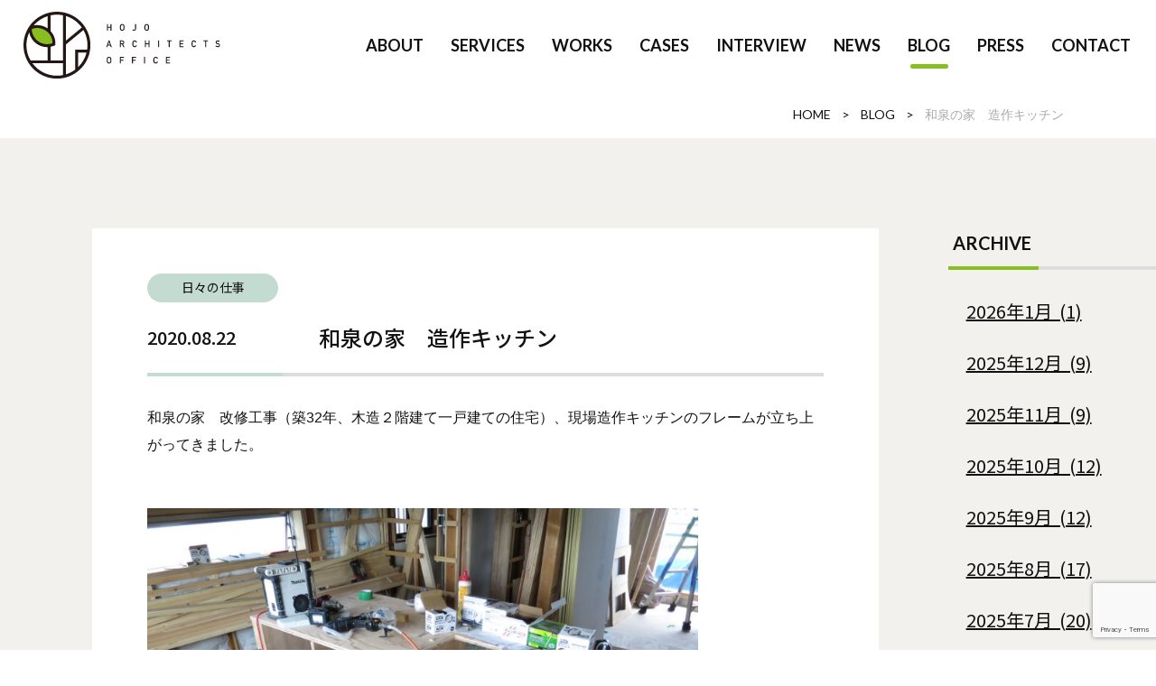

--- FILE ---
content_type: text/html; charset=UTF-8
request_url: https://hojo-archi.jp/jobs/2750/
body_size: 10290
content:
<!DOCTYPE HTML>
<html lang="ja">
<head>
  <!-- Google tag (gtag.js) -->
  <script async src="https://www.googletagmanager.com/gtag/js?id=G-DRPTDHMLBF"></script>
  <script>
    window.dataLayer = window.dataLayer || [];
    function gtag(){dataLayer.push(arguments);}
    gtag('js', new Date());

    gtag('config', 'G-DRPTDHMLBF');
  </script>

  <meta charset="UTF-8">
  <meta name="viewport" content="width=device-width,user-scalable=1">
  <meta name="author" content="北條建築事務所">
  <meta name="copyright" content="Copyright (C) Hojo Architects Office All Rights Reserved.">
      
  <link rel="shortcut icon" href="https://hojo-archi.jp/wp-content/themes/hojo-archi2022/favicon.ico" type="image/x-icon">
  <link rel="apple-touch-icon" href="https://hojo-archi.jp/wp-content/themes/hojo-archi2022/apple-touch-icon.png" sizes="180x180">
  <link rel="icon" type="image/png" href="https://hojo-archi.jp/wp-content/themes/hojo-archi2022/android-touch-icon.png" sizes="192x192">
  
  <title>和泉の家 造作キッチン｜株式会社 北條建築事務所｜一級建築士事務所</title>

		<!-- All in One SEO 4.2.6.1 - aioseo.com -->
		<meta name="description" content="北條建築事務所は，温故知新の思想を基軸として，古来より人類が地球上のあらゆる場所に築いてきた住環境について，これに纏わる生活文化の歴史，自然と調和共生する建築及び都市空間を研究するとともに，既往研究を含めたこれらの成果を建築設計・デザインに結実させることをもって，より良い暮らしの未来の実現に寄与します．" />
		<meta name="robots" content="max-image-preview:large" />
		<link rel="canonical" href="https://hojo-archi.jp/jobs/2750/" />
		<meta name="generator" content="All in One SEO (AIOSEO) 4.2.6.1 " />
		<script type="application/ld+json" class="aioseo-schema">
			{"@context":"https:\/\/schema.org","@graph":[{"@type":"BlogPosting","@id":"https:\/\/hojo-archi.jp\/jobs\/2750\/#blogposting","name":"\u548c\u6cc9\u306e\u5bb6 \u9020\u4f5c\u30ad\u30c3\u30c1\u30f3\uff5c\u682a\u5f0f\u4f1a\u793e \u5317\u689d\u5efa\u7bc9\u4e8b\u52d9\u6240\uff5c\u4e00\u7d1a\u5efa\u7bc9\u58eb\u4e8b\u52d9\u6240","headline":"\u548c\u6cc9\u306e\u5bb6\u3000\u9020\u4f5c\u30ad\u30c3\u30c1\u30f3","author":{"@id":"https:\/\/hojo-archi.jp\/author\/hojo-archi\/#author"},"publisher":{"@id":"https:\/\/hojo-archi.jp\/#organization"},"image":{"@type":"ImageObject","url":"https:\/\/hojo-archi.sakura.ne.jp\/wp-content\/uploads\/2020\/08\/118139702_2706691452991920_9125879309069221520_o-1024x768.jpg","@id":"https:\/\/hojo-archi.jp\/#articleImage"},"datePublished":"2020-08-22T13:23:54+09:00","dateModified":"2020-08-22T13:23:54+09:00","inLanguage":"ja","mainEntityOfPage":{"@id":"https:\/\/hojo-archi.jp\/jobs\/2750\/#webpage"},"isPartOf":{"@id":"https:\/\/hojo-archi.jp\/jobs\/2750\/#webpage"},"articleSection":"\u65e5\u3005\u306e\u4ed5\u4e8b"},{"@type":"BreadcrumbList","@id":"https:\/\/hojo-archi.jp\/jobs\/2750\/#breadcrumblist","itemListElement":[{"@type":"ListItem","@id":"https:\/\/hojo-archi.jp\/#listItem","position":1,"item":{"@type":"WebPage","@id":"https:\/\/hojo-archi.jp\/","name":"\u30db\u30fc\u30e0","description":"\u5317\u689d\u5efa\u7bc9\u4e8b\u52d9\u6240\u306f\uff0c\u6e29\u6545\u77e5\u65b0\u306e\u601d\u60f3\u3092\u57fa\u8ef8\u3068\u3057\u3066\uff0c\u53e4\u6765\u3088\u308a\u4eba\u985e\u304c\u5730\u7403\u4e0a\u306e\u3042\u3089\u3086\u308b\u5834\u6240\u306b\u7bc9\u3044\u3066\u304d\u305f\u4f4f\u74b0\u5883\u306b\u3064\u3044\u3066\uff0c\u3053\u308c\u306b\u7e8f\u308f\u308b\u751f\u6d3b\u6587\u5316\u306e\u6b74\u53f2\uff0c\u81ea\u7136\u3068\u8abf\u548c\u5171\u751f\u3059\u308b\u5efa\u7bc9\u53ca\u3073\u90fd\u5e02\u7a7a\u9593\u3092\u7814\u7a76\u3059\u308b\u3068\u3068\u3082\u306b\uff0c\u65e2\u5f80\u7814\u7a76\u3092\u542b\u3081\u305f\u3053\u308c\u3089\u306e\u6210\u679c\u3092\u5efa\u7bc9\u8a2d\u8a08\u30fb\u30c7\u30b6\u30a4\u30f3\u306b\u7d50\u5b9f\u3055\u305b\u308b\u3053\u3068\u3092\u3082\u3063\u3066\uff0c\u3088\u308a\u826f\u3044\u66ae\u3089\u3057\u306e\u672a\u6765\u306e\u5b9f\u73fe\u306b\u5bc4\u4e0e\u3057\u307e\u3059\uff0e","url":"https:\/\/hojo-archi.jp\/"},"nextItem":"https:\/\/hojo-archi.jp\/jobs\/#listItem"},{"@type":"ListItem","@id":"https:\/\/hojo-archi.jp\/jobs\/#listItem","position":2,"item":{"@type":"WebPage","@id":"https:\/\/hojo-archi.jp\/jobs\/","name":"\u65e5\u3005\u306e\u4ed5\u4e8b","description":"\u5317\u689d\u5efa\u7bc9\u4e8b\u52d9\u6240\u306f\uff0c\u6e29\u6545\u77e5\u65b0\u306e\u601d\u60f3\u3092\u57fa\u8ef8\u3068\u3057\u3066\uff0c\u53e4\u6765\u3088\u308a\u4eba\u985e\u304c\u5730\u7403\u4e0a\u306e\u3042\u3089\u3086\u308b\u5834\u6240\u306b\u7bc9\u3044\u3066\u304d\u305f\u4f4f\u74b0\u5883\u306b\u3064\u3044\u3066\uff0c\u3053\u308c\u306b\u7e8f\u308f\u308b\u751f\u6d3b\u6587\u5316\u306e\u6b74\u53f2\uff0c\u81ea\u7136\u3068\u8abf\u548c\u5171\u751f\u3059\u308b\u5efa\u7bc9\u53ca\u3073\u90fd\u5e02\u7a7a\u9593\u3092\u7814\u7a76\u3059\u308b\u3068\u3068\u3082\u306b\uff0c\u65e2\u5f80\u7814\u7a76\u3092\u542b\u3081\u305f\u3053\u308c\u3089\u306e\u6210\u679c\u3092\u5efa\u7bc9\u8a2d\u8a08\u30fb\u30c7\u30b6\u30a4\u30f3\u306b\u7d50\u5b9f\u3055\u305b\u308b\u3053\u3068\u3092\u3082\u3063\u3066\uff0c\u3088\u308a\u826f\u3044\u66ae\u3089\u3057\u306e\u672a\u6765\u306e\u5b9f\u73fe\u306b\u5bc4\u4e0e\u3057\u307e\u3059\uff0e","url":"https:\/\/hojo-archi.jp\/jobs\/"},"previousItem":"https:\/\/hojo-archi.jp\/#listItem"}]},{"@type":"Organization","@id":"https:\/\/hojo-archi.jp\/#organization","name":"\u682a\u5f0f\u4f1a\u793e \u5317\u689d\u5efa\u7bc9\u4e8b\u52d9\u6240\uff5c\u4e00\u7d1a\u5efa\u7bc9\u58eb\u4e8b\u52d9\u6240","url":"https:\/\/hojo-archi.jp\/"},{"@type":"WebPage","@id":"https:\/\/hojo-archi.jp\/jobs\/2750\/#webpage","url":"https:\/\/hojo-archi.jp\/jobs\/2750\/","name":"\u548c\u6cc9\u306e\u5bb6 \u9020\u4f5c\u30ad\u30c3\u30c1\u30f3\uff5c\u682a\u5f0f\u4f1a\u793e \u5317\u689d\u5efa\u7bc9\u4e8b\u52d9\u6240\uff5c\u4e00\u7d1a\u5efa\u7bc9\u58eb\u4e8b\u52d9\u6240","description":"\u5317\u689d\u5efa\u7bc9\u4e8b\u52d9\u6240\u306f\uff0c\u6e29\u6545\u77e5\u65b0\u306e\u601d\u60f3\u3092\u57fa\u8ef8\u3068\u3057\u3066\uff0c\u53e4\u6765\u3088\u308a\u4eba\u985e\u304c\u5730\u7403\u4e0a\u306e\u3042\u3089\u3086\u308b\u5834\u6240\u306b\u7bc9\u3044\u3066\u304d\u305f\u4f4f\u74b0\u5883\u306b\u3064\u3044\u3066\uff0c\u3053\u308c\u306b\u7e8f\u308f\u308b\u751f\u6d3b\u6587\u5316\u306e\u6b74\u53f2\uff0c\u81ea\u7136\u3068\u8abf\u548c\u5171\u751f\u3059\u308b\u5efa\u7bc9\u53ca\u3073\u90fd\u5e02\u7a7a\u9593\u3092\u7814\u7a76\u3059\u308b\u3068\u3068\u3082\u306b\uff0c\u65e2\u5f80\u7814\u7a76\u3092\u542b\u3081\u305f\u3053\u308c\u3089\u306e\u6210\u679c\u3092\u5efa\u7bc9\u8a2d\u8a08\u30fb\u30c7\u30b6\u30a4\u30f3\u306b\u7d50\u5b9f\u3055\u305b\u308b\u3053\u3068\u3092\u3082\u3063\u3066\uff0c\u3088\u308a\u826f\u3044\u66ae\u3089\u3057\u306e\u672a\u6765\u306e\u5b9f\u73fe\u306b\u5bc4\u4e0e\u3057\u307e\u3059\uff0e","inLanguage":"ja","isPartOf":{"@id":"https:\/\/hojo-archi.jp\/#website"},"breadcrumb":{"@id":"https:\/\/hojo-archi.jp\/jobs\/2750\/#breadcrumblist"},"author":"https:\/\/hojo-archi.jp\/author\/hojo-archi\/#author","creator":"https:\/\/hojo-archi.jp\/author\/hojo-archi\/#author","datePublished":"2020-08-22T13:23:54+09:00","dateModified":"2020-08-22T13:23:54+09:00"},{"@type":"WebSite","@id":"https:\/\/hojo-archi.jp\/#website","url":"https:\/\/hojo-archi.jp\/","name":"\u682a\u5f0f\u4f1a\u793e \u5317\u689d\u5efa\u7bc9\u4e8b\u52d9\u6240\uff5c\u4e00\u7d1a\u5efa\u7bc9\u58eb\u4e8b\u52d9\u6240","description":"\u5317\u689d\u5efa\u7bc9\u4e8b\u52d9\u6240\u306f\uff0c\u6e29\u6545\u77e5\u65b0\u306e\u601d\u60f3\u3092\u57fa\u8ef8\u3068\u3057\u3066\uff0c\u53e4\u6765\u3088\u308a\u4eba\u985e\u304c\u5730\u7403\u4e0a\u306e\u3042\u3089\u3086\u308b\u5834\u6240\u306b\u7bc9\u3044\u3066\u304d\u305f\u4f4f\u74b0\u5883\u306b\u3064\u3044\u3066\uff0c\u3053\u308c\u306b\u7e8f\u308f\u308b\u751f\u6d3b\u6587\u5316\u306e\u6b74\u53f2\uff0c\u81ea\u7136\u3068\u8abf\u548c\u5171\u751f\u3059\u308b\u5efa\u7bc9\u53ca\u3073\u90fd\u5e02\u7a7a\u9593\u3092\u7814\u7a76\u3059\u308b\u3068\u3068\u3082\u306b\uff0c\u65e2\u5f80\u7814\u7a76\u3092\u542b\u3081\u305f\u3053\u308c\u3089\u306e\u6210\u679c\u3092\u5efa\u7bc9\u8a2d\u8a08\u30fb\u30c7\u30b6\u30a4\u30f3\u306b\u7d50\u5b9f\u3055\u305b\u308b\u3053\u3068\u3092\u3082\u3063\u3066\uff0c\u3088\u308a\u826f\u3044\u66ae\u3089\u3057\u306e\u672a\u6765\u306e\u5b9f\u73fe\u306b\u5bc4\u4e0e\u3057\u307e\u3059\u3002","inLanguage":"ja","publisher":{"@id":"https:\/\/hojo-archi.jp\/#organization"}}]}
		</script>
		<!-- All in One SEO -->

<link rel='dns-prefetch' href='//www.google.com' />
<link rel="alternate" type="application/rss+xml" title="株式会社 北條建築事務所｜一級建築士事務所 &raquo; 和泉の家　造作キッチン のコメントのフィード" href="https://hojo-archi.jp/jobs/2750/feed/" />
<script type="text/javascript">
window._wpemojiSettings = {"baseUrl":"https:\/\/s.w.org\/images\/core\/emoji\/14.0.0\/72x72\/","ext":".png","svgUrl":"https:\/\/s.w.org\/images\/core\/emoji\/14.0.0\/svg\/","svgExt":".svg","source":{"concatemoji":"https:\/\/hojo-archi.jp\/wp-includes\/js\/wp-emoji-release.min.js?ver=6.2.1"}};
/*! This file is auto-generated */
!function(e,a,t){var n,r,o,i=a.createElement("canvas"),p=i.getContext&&i.getContext("2d");function s(e,t){p.clearRect(0,0,i.width,i.height),p.fillText(e,0,0);e=i.toDataURL();return p.clearRect(0,0,i.width,i.height),p.fillText(t,0,0),e===i.toDataURL()}function c(e){var t=a.createElement("script");t.src=e,t.defer=t.type="text/javascript",a.getElementsByTagName("head")[0].appendChild(t)}for(o=Array("flag","emoji"),t.supports={everything:!0,everythingExceptFlag:!0},r=0;r<o.length;r++)t.supports[o[r]]=function(e){if(p&&p.fillText)switch(p.textBaseline="top",p.font="600 32px Arial",e){case"flag":return s("\ud83c\udff3\ufe0f\u200d\u26a7\ufe0f","\ud83c\udff3\ufe0f\u200b\u26a7\ufe0f")?!1:!s("\ud83c\uddfa\ud83c\uddf3","\ud83c\uddfa\u200b\ud83c\uddf3")&&!s("\ud83c\udff4\udb40\udc67\udb40\udc62\udb40\udc65\udb40\udc6e\udb40\udc67\udb40\udc7f","\ud83c\udff4\u200b\udb40\udc67\u200b\udb40\udc62\u200b\udb40\udc65\u200b\udb40\udc6e\u200b\udb40\udc67\u200b\udb40\udc7f");case"emoji":return!s("\ud83e\udef1\ud83c\udffb\u200d\ud83e\udef2\ud83c\udfff","\ud83e\udef1\ud83c\udffb\u200b\ud83e\udef2\ud83c\udfff")}return!1}(o[r]),t.supports.everything=t.supports.everything&&t.supports[o[r]],"flag"!==o[r]&&(t.supports.everythingExceptFlag=t.supports.everythingExceptFlag&&t.supports[o[r]]);t.supports.everythingExceptFlag=t.supports.everythingExceptFlag&&!t.supports.flag,t.DOMReady=!1,t.readyCallback=function(){t.DOMReady=!0},t.supports.everything||(n=function(){t.readyCallback()},a.addEventListener?(a.addEventListener("DOMContentLoaded",n,!1),e.addEventListener("load",n,!1)):(e.attachEvent("onload",n),a.attachEvent("onreadystatechange",function(){"complete"===a.readyState&&t.readyCallback()})),(e=t.source||{}).concatemoji?c(e.concatemoji):e.wpemoji&&e.twemoji&&(c(e.twemoji),c(e.wpemoji)))}(window,document,window._wpemojiSettings);
</script>
<style type="text/css">
img.wp-smiley,
img.emoji {
	display: inline !important;
	border: none !important;
	box-shadow: none !important;
	height: 1em !important;
	width: 1em !important;
	margin: 0 0.07em !important;
	vertical-align: -0.1em !important;
	background: none !important;
	padding: 0 !important;
}
</style>
	<link rel='stylesheet' id='wp-block-library-css' href='https://hojo-archi.jp/wp-includes/css/dist/block-library/style.min.css?ver=6.2.1' type='text/css' media='all' />
<link rel='stylesheet' id='classic-theme-styles-css' href='https://hojo-archi.jp/wp-includes/css/classic-themes.min.css?ver=6.2.1' type='text/css' media='all' />
<style id='global-styles-inline-css' type='text/css'>
body{--wp--preset--color--black: #000000;--wp--preset--color--cyan-bluish-gray: #abb8c3;--wp--preset--color--white: #ffffff;--wp--preset--color--pale-pink: #f78da7;--wp--preset--color--vivid-red: #cf2e2e;--wp--preset--color--luminous-vivid-orange: #ff6900;--wp--preset--color--luminous-vivid-amber: #fcb900;--wp--preset--color--light-green-cyan: #7bdcb5;--wp--preset--color--vivid-green-cyan: #00d084;--wp--preset--color--pale-cyan-blue: #8ed1fc;--wp--preset--color--vivid-cyan-blue: #0693e3;--wp--preset--color--vivid-purple: #9b51e0;--wp--preset--gradient--vivid-cyan-blue-to-vivid-purple: linear-gradient(135deg,rgba(6,147,227,1) 0%,rgb(155,81,224) 100%);--wp--preset--gradient--light-green-cyan-to-vivid-green-cyan: linear-gradient(135deg,rgb(122,220,180) 0%,rgb(0,208,130) 100%);--wp--preset--gradient--luminous-vivid-amber-to-luminous-vivid-orange: linear-gradient(135deg,rgba(252,185,0,1) 0%,rgba(255,105,0,1) 100%);--wp--preset--gradient--luminous-vivid-orange-to-vivid-red: linear-gradient(135deg,rgba(255,105,0,1) 0%,rgb(207,46,46) 100%);--wp--preset--gradient--very-light-gray-to-cyan-bluish-gray: linear-gradient(135deg,rgb(238,238,238) 0%,rgb(169,184,195) 100%);--wp--preset--gradient--cool-to-warm-spectrum: linear-gradient(135deg,rgb(74,234,220) 0%,rgb(151,120,209) 20%,rgb(207,42,186) 40%,rgb(238,44,130) 60%,rgb(251,105,98) 80%,rgb(254,248,76) 100%);--wp--preset--gradient--blush-light-purple: linear-gradient(135deg,rgb(255,206,236) 0%,rgb(152,150,240) 100%);--wp--preset--gradient--blush-bordeaux: linear-gradient(135deg,rgb(254,205,165) 0%,rgb(254,45,45) 50%,rgb(107,0,62) 100%);--wp--preset--gradient--luminous-dusk: linear-gradient(135deg,rgb(255,203,112) 0%,rgb(199,81,192) 50%,rgb(65,88,208) 100%);--wp--preset--gradient--pale-ocean: linear-gradient(135deg,rgb(255,245,203) 0%,rgb(182,227,212) 50%,rgb(51,167,181) 100%);--wp--preset--gradient--electric-grass: linear-gradient(135deg,rgb(202,248,128) 0%,rgb(113,206,126) 100%);--wp--preset--gradient--midnight: linear-gradient(135deg,rgb(2,3,129) 0%,rgb(40,116,252) 100%);--wp--preset--duotone--dark-grayscale: url('#wp-duotone-dark-grayscale');--wp--preset--duotone--grayscale: url('#wp-duotone-grayscale');--wp--preset--duotone--purple-yellow: url('#wp-duotone-purple-yellow');--wp--preset--duotone--blue-red: url('#wp-duotone-blue-red');--wp--preset--duotone--midnight: url('#wp-duotone-midnight');--wp--preset--duotone--magenta-yellow: url('#wp-duotone-magenta-yellow');--wp--preset--duotone--purple-green: url('#wp-duotone-purple-green');--wp--preset--duotone--blue-orange: url('#wp-duotone-blue-orange');--wp--preset--font-size--small: 13px;--wp--preset--font-size--medium: 20px;--wp--preset--font-size--large: 36px;--wp--preset--font-size--x-large: 42px;--wp--preset--spacing--20: 0.44rem;--wp--preset--spacing--30: 0.67rem;--wp--preset--spacing--40: 1rem;--wp--preset--spacing--50: 1.5rem;--wp--preset--spacing--60: 2.25rem;--wp--preset--spacing--70: 3.38rem;--wp--preset--spacing--80: 5.06rem;--wp--preset--shadow--natural: 6px 6px 9px rgba(0, 0, 0, 0.2);--wp--preset--shadow--deep: 12px 12px 50px rgba(0, 0, 0, 0.4);--wp--preset--shadow--sharp: 6px 6px 0px rgba(0, 0, 0, 0.2);--wp--preset--shadow--outlined: 6px 6px 0px -3px rgba(255, 255, 255, 1), 6px 6px rgba(0, 0, 0, 1);--wp--preset--shadow--crisp: 6px 6px 0px rgba(0, 0, 0, 1);}:where(.is-layout-flex){gap: 0.5em;}body .is-layout-flow > .alignleft{float: left;margin-inline-start: 0;margin-inline-end: 2em;}body .is-layout-flow > .alignright{float: right;margin-inline-start: 2em;margin-inline-end: 0;}body .is-layout-flow > .aligncenter{margin-left: auto !important;margin-right: auto !important;}body .is-layout-constrained > .alignleft{float: left;margin-inline-start: 0;margin-inline-end: 2em;}body .is-layout-constrained > .alignright{float: right;margin-inline-start: 2em;margin-inline-end: 0;}body .is-layout-constrained > .aligncenter{margin-left: auto !important;margin-right: auto !important;}body .is-layout-constrained > :where(:not(.alignleft):not(.alignright):not(.alignfull)){max-width: var(--wp--style--global--content-size);margin-left: auto !important;margin-right: auto !important;}body .is-layout-constrained > .alignwide{max-width: var(--wp--style--global--wide-size);}body .is-layout-flex{display: flex;}body .is-layout-flex{flex-wrap: wrap;align-items: center;}body .is-layout-flex > *{margin: 0;}:where(.wp-block-columns.is-layout-flex){gap: 2em;}.has-black-color{color: var(--wp--preset--color--black) !important;}.has-cyan-bluish-gray-color{color: var(--wp--preset--color--cyan-bluish-gray) !important;}.has-white-color{color: var(--wp--preset--color--white) !important;}.has-pale-pink-color{color: var(--wp--preset--color--pale-pink) !important;}.has-vivid-red-color{color: var(--wp--preset--color--vivid-red) !important;}.has-luminous-vivid-orange-color{color: var(--wp--preset--color--luminous-vivid-orange) !important;}.has-luminous-vivid-amber-color{color: var(--wp--preset--color--luminous-vivid-amber) !important;}.has-light-green-cyan-color{color: var(--wp--preset--color--light-green-cyan) !important;}.has-vivid-green-cyan-color{color: var(--wp--preset--color--vivid-green-cyan) !important;}.has-pale-cyan-blue-color{color: var(--wp--preset--color--pale-cyan-blue) !important;}.has-vivid-cyan-blue-color{color: var(--wp--preset--color--vivid-cyan-blue) !important;}.has-vivid-purple-color{color: var(--wp--preset--color--vivid-purple) !important;}.has-black-background-color{background-color: var(--wp--preset--color--black) !important;}.has-cyan-bluish-gray-background-color{background-color: var(--wp--preset--color--cyan-bluish-gray) !important;}.has-white-background-color{background-color: var(--wp--preset--color--white) !important;}.has-pale-pink-background-color{background-color: var(--wp--preset--color--pale-pink) !important;}.has-vivid-red-background-color{background-color: var(--wp--preset--color--vivid-red) !important;}.has-luminous-vivid-orange-background-color{background-color: var(--wp--preset--color--luminous-vivid-orange) !important;}.has-luminous-vivid-amber-background-color{background-color: var(--wp--preset--color--luminous-vivid-amber) !important;}.has-light-green-cyan-background-color{background-color: var(--wp--preset--color--light-green-cyan) !important;}.has-vivid-green-cyan-background-color{background-color: var(--wp--preset--color--vivid-green-cyan) !important;}.has-pale-cyan-blue-background-color{background-color: var(--wp--preset--color--pale-cyan-blue) !important;}.has-vivid-cyan-blue-background-color{background-color: var(--wp--preset--color--vivid-cyan-blue) !important;}.has-vivid-purple-background-color{background-color: var(--wp--preset--color--vivid-purple) !important;}.has-black-border-color{border-color: var(--wp--preset--color--black) !important;}.has-cyan-bluish-gray-border-color{border-color: var(--wp--preset--color--cyan-bluish-gray) !important;}.has-white-border-color{border-color: var(--wp--preset--color--white) !important;}.has-pale-pink-border-color{border-color: var(--wp--preset--color--pale-pink) !important;}.has-vivid-red-border-color{border-color: var(--wp--preset--color--vivid-red) !important;}.has-luminous-vivid-orange-border-color{border-color: var(--wp--preset--color--luminous-vivid-orange) !important;}.has-luminous-vivid-amber-border-color{border-color: var(--wp--preset--color--luminous-vivid-amber) !important;}.has-light-green-cyan-border-color{border-color: var(--wp--preset--color--light-green-cyan) !important;}.has-vivid-green-cyan-border-color{border-color: var(--wp--preset--color--vivid-green-cyan) !important;}.has-pale-cyan-blue-border-color{border-color: var(--wp--preset--color--pale-cyan-blue) !important;}.has-vivid-cyan-blue-border-color{border-color: var(--wp--preset--color--vivid-cyan-blue) !important;}.has-vivid-purple-border-color{border-color: var(--wp--preset--color--vivid-purple) !important;}.has-vivid-cyan-blue-to-vivid-purple-gradient-background{background: var(--wp--preset--gradient--vivid-cyan-blue-to-vivid-purple) !important;}.has-light-green-cyan-to-vivid-green-cyan-gradient-background{background: var(--wp--preset--gradient--light-green-cyan-to-vivid-green-cyan) !important;}.has-luminous-vivid-amber-to-luminous-vivid-orange-gradient-background{background: var(--wp--preset--gradient--luminous-vivid-amber-to-luminous-vivid-orange) !important;}.has-luminous-vivid-orange-to-vivid-red-gradient-background{background: var(--wp--preset--gradient--luminous-vivid-orange-to-vivid-red) !important;}.has-very-light-gray-to-cyan-bluish-gray-gradient-background{background: var(--wp--preset--gradient--very-light-gray-to-cyan-bluish-gray) !important;}.has-cool-to-warm-spectrum-gradient-background{background: var(--wp--preset--gradient--cool-to-warm-spectrum) !important;}.has-blush-light-purple-gradient-background{background: var(--wp--preset--gradient--blush-light-purple) !important;}.has-blush-bordeaux-gradient-background{background: var(--wp--preset--gradient--blush-bordeaux) !important;}.has-luminous-dusk-gradient-background{background: var(--wp--preset--gradient--luminous-dusk) !important;}.has-pale-ocean-gradient-background{background: var(--wp--preset--gradient--pale-ocean) !important;}.has-electric-grass-gradient-background{background: var(--wp--preset--gradient--electric-grass) !important;}.has-midnight-gradient-background{background: var(--wp--preset--gradient--midnight) !important;}.has-small-font-size{font-size: var(--wp--preset--font-size--small) !important;}.has-medium-font-size{font-size: var(--wp--preset--font-size--medium) !important;}.has-large-font-size{font-size: var(--wp--preset--font-size--large) !important;}.has-x-large-font-size{font-size: var(--wp--preset--font-size--x-large) !important;}
.wp-block-navigation a:where(:not(.wp-element-button)){color: inherit;}
:where(.wp-block-columns.is-layout-flex){gap: 2em;}
.wp-block-pullquote{font-size: 1.5em;line-height: 1.6;}
</style>
<link rel='stylesheet' id='contact-form-7-css' href='https://hojo-archi.jp/wp-content/plugins/contact-form-7/includes/css/styles.css?ver=5.6.4' type='text/css' media='all' />
<link rel='stylesheet' id='contact-form-7-confirm-css' href='https://hojo-archi.jp/wp-content/plugins/contact-form-7-add-confirm_rev/includes/css/styles.css?ver=5.1' type='text/css' media='all' />
<script type='text/javascript' src='https://hojo-archi.jp/wp-includes/js/jquery/jquery.min.js?ver=3.6.4' id='jquery-core-js'></script>
<script type='text/javascript' src='https://hojo-archi.jp/wp-includes/js/jquery/jquery-migrate.min.js?ver=3.4.0' id='jquery-migrate-js'></script>
<link rel="https://api.w.org/" href="https://hojo-archi.jp/wp-json/" /><link rel="alternate" type="application/json" href="https://hojo-archi.jp/wp-json/wp/v2/posts/2750" /><link rel="EditURI" type="application/rsd+xml" title="RSD" href="https://hojo-archi.jp/xmlrpc.php?rsd" />
<link rel="wlwmanifest" type="application/wlwmanifest+xml" href="https://hojo-archi.jp/wp-includes/wlwmanifest.xml" />
<link rel='shortlink' href='https://hojo-archi.jp/?p=2750' />
<link rel="alternate" type="application/json+oembed" href="https://hojo-archi.jp/wp-json/oembed/1.0/embed?url=https%3A%2F%2Fhojo-archi.jp%2Fjobs%2F2750%2F" />
<link rel="alternate" type="text/xml+oembed" href="https://hojo-archi.jp/wp-json/oembed/1.0/embed?url=https%3A%2F%2Fhojo-archi.jp%2Fjobs%2F2750%2F&#038;format=xml" />
<link rel="icon" href="https://hojo-archi.jp/wp-content/uploads/2023/01/favicon-1.png" sizes="32x32" />
<link rel="icon" href="https://hojo-archi.jp/wp-content/uploads/2023/01/favicon-1.png" sizes="192x192" />
<link rel="apple-touch-icon" href="https://hojo-archi.jp/wp-content/uploads/2023/01/favicon-1.png" />
<meta name="msapplication-TileImage" content="https://hojo-archi.jp/wp-content/uploads/2023/01/favicon-1.png" />
  
  <link rel="stylesheet" href="https://hojo-archi.jp/wp-content/themes/hojo-archi2022/css/cmn.css">
  <link rel="stylesheet" href="https://hojo-archi.jp/wp-content/themes/hojo-archi2022/css/layout.css">
      
  <script src="https://hojo-archi.jp/wp-content/themes/hojo-archi2022/js/jquery-1.11.2.min.js"></script>
  <script src="https://hojo-archi.jp/wp-content/themes/hojo-archi2022/js/setup.js"></script>
    
    
    
  <script src="https://hojo-archi.jp/wp-content/themes/hojo-archi2022/js/jquery.matchHeight.js"></script>
          
  <link rel="preconnect" href="https://fonts.googleapis.com">
  <link rel="preconnect" href="https://fonts.gstatic.com" crossorigin>
  <link href="https://fonts.googleapis.com/css2?family=Lato:wght@400;700&family=Noto+Sans+JP:wght@400;500&family=Noto+Serif+JP:wght@500&display=swap" rel="stylesheet">
	
	<link href="https://cdnjs.cloudflare.com/ajax/libs/lightbox2/2.11.4/css/lightbox.min.css" rel="stylesheet">
	<script src="https://cdnjs.cloudflare.com/ajax/libs/lightbox2/2.11.4/js/lightbox.min.js"></script>


  <script>
    (function(i,s,o,g,r,a,m){i['GoogleAnalyticsObject']=r;i[r]=i[r]||function(){
    (i[r].q=i[r].q||[]).push(arguments)},i[r].l=1*new Date();a=s.createElement(o),
    m=s.getElementsByTagName(o)[0];a.async=1;a.src=g;m.parentNode.insertBefore(a,m)
    })(window,document,'script','https://www.google-analytics.com/analytics.js','ga');

    ga('create', 'UA-104678382-1', 'auto');
    ga('send', 'pageview');
  </script>
				
	<!-- <meta property="og:image" content="https://hojo-archi.jp/wp-content/uploads/2024/08/01.jpg" /> -->
	<meta property="og:image" content="https://hojo-archi.jp/wp-content/uploads/2024/08/O1A9734-scaled.jpg" />
	

</head>

<body>
<article id="wrapper">
  <header>
    <div class="hd-inr flex-btw items-center">
      <div class="hd-logo"><h1><a href="https://hojo-archi.jp/"><img src="https://hojo-archi.jp/wp-content/themes/hojo-archi2022/img/cmn/img_hd_logo.png" alt="北條建築事務所｜建築企画、設計、監理 / 土地、建物のコンサルティング" /></a></h1></div>
      <div class="hd-info flex-end">
        <div class="hd-menu flex-nml">
          <nav class="pc-nav">
            <ul class="flex-end">
              <li class="tb-display"><a href="https://hojo-archi.jp/"><span>HOME</span></a></li>
              <li class="first"><a href="https://hojo-archi.jp/about/"><span>ABOUT</span></a></li>
              <li class="parent"><a href="https://hojo-archi.jp/services/"><span>SERVICES</span></a>
                <div>
                  <ul>
					  <li><a href="https://hojo-archi.jp/services/"><img src="https://hojo-archi.jp/wp-content/themes/hojo-archi2022/img/services/menu01.png" alt="設計・監理" /><span>設計・監理</span></a></li>
					  <li><a href="https://hojo-archi.jp/services/services02/"><img src="https://hojo-archi.jp/wp-content/themes/hojo-archi2022/img/services/menu02.png" alt="伝統建築、文化財の研究・調査" /><span>伝建・文化財の研究</span></a></li>
                    <li><a href="https://hojo-archi.jp/services/services03/"><img src="https://hojo-archi.jp/wp-content/themes/hojo-archi2022/img/services/menu03.png" alt="調査・鑑定" /><span>調査・鑑定</span></a></li>
                    <li><a href="https://hojo-archi.jp/services/services04/"><img src="https://hojo-archi.jp/wp-content/themes/hojo-archi2022/img/services/menu04.png" alt="コミュニティマネジメント" /><span>コミュニティマネジメント</span></a></li>
                  </ul>
                </div>
              </li>
              <li class="pc-display"><a href="https://hojo-archi.jp/works/"><span>WORKS</span></a></li>
              <li class="tb-display"><a href="https://hojo-archi.jp/works/"><span>WORKS</span></a></li>
				<li><a href="https://hojo-archi.jp/cases/"><span>CASES</span></a></li>
              <li><a href="https://hojo-archi.jp/interview/"><span>INTERVIEW</span></a></li>
              <li><a href="https://hojo-archi.jp/news/"><span>NEWS</span></a></li>
              <li class="current"><a href="https://hojo-archi.jp/blog/"><span>BLOG</span></a></li>
			  <li class="pc-display"><a href="https://hojo-archi.jp/press/"><span>PRESS</span></a></li><li class="tb-display"><a href="https://hojo-archi.jp/press/"><span>PRESS</span></a></li>
			 <li><a href="https://hojo-archi.jp/contact/"><span>CONTACT</span></a></li>
              <!--<li class="tb-display"><a href="https://hojo-archi.jp/gallery/"><span>城と石垣の写真</span></a></li>--> <!--<li><a href="https://hojo-archi.jp/press/"><span>PRESS</span></a></li>-->
				<!--<li class="pc-display"><a href="https://hojo-archi.jp/diary/"><span>DIARY</span></a></li> <li class="tb-display"><a href="https://hojo-archi.jp/diary/"><span>DIARY</span></a></li>-->
            </ul>
          </nav>
        </div>
        <div class="navToggle">
          <div>
            <span></span>
            <span></span>
            <span></span>
          </div>
        </div>
      </div>
    </div>
  </header>

<div class="page-header">
  <div class="contents-inr large">
    <h2>BLOG<span>ブログ</span></h2>
  </div>
</div>

<div class="breadcrumb">
  <div class="contents-inr large">
    <ul>
      <!-- Breadcrumb NavXT 7.1.0 -->
<li><a href="https://hojo-archi.jp">HOME</a></li><li>&nbsp;&nbsp;&nbsp;&nbsp;&gt;&nbsp;&nbsp;&nbsp;&nbsp;<a href="/blog/">BLOG</a></li><li>&nbsp;&nbsp;&nbsp;&nbsp;&gt;&nbsp;&nbsp;&nbsp;&nbsp;<span>和泉の家　造作キッチン</span></li>    </ul>
  </div>
</div>


  <section class="top-news page-news page-blog clearfix">
    <div class="contents-inr">
      <div class="page-news-bg">

        <h3 class="blog-news__cate"><span class="blog1">日々の仕事</span></h3>
        <h3 class="blog-news__title blog1"><span class="date">2020.08.22</span><span class="title">和泉の家　造作キッチン</span></h3>

        <div class="blog-news__text single">
        
				<div class="o9v6fnle cxmmr5t8 oygrvhab hcukyx3x c1et5uql ii04i59q">
<div dir="auto"><span style="font-family: helvetica, arial, sans-serif">和泉の家　改修工事（築32年、木造２階建て一戸建ての住宅）、現場造作キッチンのフレームが立ち上がってきました。</span></div>
<div dir="auto"> </div>
</div>
<div dir="auto"> </div>
<div dir="auto"><img decoding="async" class="alignnone wp-image-2751" src="https://hojo-archi.sakura.ne.jp/wp-content/uploads/2020/08/118139702_2706691452991920_9125879309069221520_o-1024x768.jpg" alt="" width="610" height="458" srcset="https://hojo-archi.jp/wp-content/uploads/2020/08/118139702_2706691452991920_9125879309069221520_o-1024x768.jpg 1024w, https://hojo-archi.jp/wp-content/uploads/2020/08/118139702_2706691452991920_9125879309069221520_o-300x225.jpg 300w, https://hojo-archi.jp/wp-content/uploads/2020/08/118139702_2706691452991920_9125879309069221520_o-768x576.jpg 768w, https://hojo-archi.jp/wp-content/uploads/2020/08/118139702_2706691452991920_9125879309069221520_o-1536x1152.jpg 1536w, https://hojo-archi.jp/wp-content/uploads/2020/08/118139702_2706691452991920_9125879309069221520_o.jpg 1600w" sizes="(max-width: 610px) 100vw, 610px" /></div>
<div dir="auto"> </div>
<div dir="auto"> </div>
<div dir="auto"><img decoding="async" loading="lazy" class="alignnone wp-image-2752" src="https://hojo-archi.sakura.ne.jp/wp-content/uploads/2020/08/118214958_2706691442991921_2310111303329506893_o-768x1024.jpg" alt="" width="300" height="400" srcset="https://hojo-archi.jp/wp-content/uploads/2020/08/118214958_2706691442991921_2310111303329506893_o-768x1024.jpg 768w, https://hojo-archi.jp/wp-content/uploads/2020/08/118214958_2706691442991921_2310111303329506893_o-225x300.jpg 225w, https://hojo-archi.jp/wp-content/uploads/2020/08/118214958_2706691442991921_2310111303329506893_o-1152x1536.jpg 1152w, https://hojo-archi.jp/wp-content/uploads/2020/08/118214958_2706691442991921_2310111303329506893_o.jpg 1200w" sizes="(max-width: 300px) 100vw, 300px" />  <img decoding="async" loading="lazy" class="alignnone wp-image-2753" src="https://hojo-archi.sakura.ne.jp/wp-content/uploads/2020/08/118396572_2706691446325254_8307282068688687234_o-768x1024.jpg" alt="" width="300" height="400" srcset="https://hojo-archi.jp/wp-content/uploads/2020/08/118396572_2706691446325254_8307282068688687234_o-768x1024.jpg 768w, https://hojo-archi.jp/wp-content/uploads/2020/08/118396572_2706691446325254_8307282068688687234_o-225x300.jpg 225w, https://hojo-archi.jp/wp-content/uploads/2020/08/118396572_2706691446325254_8307282068688687234_o-1152x1536.jpg 1152w, https://hojo-archi.jp/wp-content/uploads/2020/08/118396572_2706691446325254_8307282068688687234_o.jpg 1200w" sizes="(max-width: 300px) 100vw, 300px" /></div>
<div dir="auto"> </div>
<div dir="auto"> </div>
<div class="o9v6fnle cxmmr5t8 oygrvhab hcukyx3x c1et5uql ii04i59q">
<div dir="auto"><span style="font-family: helvetica, arial, sans-serif">リビングの書棚や天井下地も進んできました。</span></div>
<div dir="auto"><span style="font-family: helvetica, arial, sans-serif">しばらく大工工事が続きます。</span></div>
</div>
<div dir="auto"> </div>
<div dir="auto"> </div>
<div class="o9v6fnle cxmmr5t8 oygrvhab hcukyx3x c1et5uql ii04i59q">
<div dir="auto"><span style="font-family: helvetica, arial, sans-serif">※施工者：株式会社矢羽田工務店（堺市堺区）</span></div>
<div dir="auto"><span style="font-family: helvetica, arial, sans-serif">※個人情報・写真等はクライアントのご了解を頂いて掲載しています。</span></div>
</div>		</div>

      </div>

      <div class="page-link clearfix">
        <div class="page-link-left"><a href="https://hojo-archi.jp/jobs/2755/" rel="next"><img src="https://hojo-archi.jp/wp-content/themes/hojo-archi2022/img/cmn/icon_arw11_left.png" alt="" /><span>前の記事へ</span></a>        </div>
        <a href="https://hojo-archi.jp/blog/"><span>一覧へ戻る</span></a>
        <div class="page-link-right"><a href="https://hojo-archi.jp/jobs/2746/" rel="prev"><span>次の記事へ</span><img src="https://hojo-archi.jp/wp-content/themes/hojo-archi2022/img/cmn/icon_arw11_right.png" alt="" /></a>        </div>
      </div>

    </div>

  <div class="contents-side">
  <div class="blog-side__title">ARCHIVE</div>
  <div class="blog-side__list">
      <ul>
      <li>
      <a href="https://hojo-archi.jp/blog/?s_year=2026&s_month=01"> 2026年1月 &nbsp;(1)</a>
    </li>
        <li>
      <a href="https://hojo-archi.jp/blog/?s_year=2025&s_month=12"> 2025年12月 &nbsp;(9)</a>
    </li>
        <li>
      <a href="https://hojo-archi.jp/blog/?s_year=2025&s_month=11"> 2025年11月 &nbsp;(9)</a>
    </li>
        <li>
      <a href="https://hojo-archi.jp/blog/?s_year=2025&s_month=10"> 2025年10月 &nbsp;(12)</a>
    </li>
        <li>
      <a href="https://hojo-archi.jp/blog/?s_year=2025&s_month=09"> 2025年9月 &nbsp;(12)</a>
    </li>
        <li>
      <a href="https://hojo-archi.jp/blog/?s_year=2025&s_month=08"> 2025年8月 &nbsp;(17)</a>
    </li>
        <li>
      <a href="https://hojo-archi.jp/blog/?s_year=2025&s_month=07"> 2025年7月 &nbsp;(20)</a>
    </li>
        <li>
      <a href="https://hojo-archi.jp/blog/?s_year=2025&s_month=06"> 2025年6月 &nbsp;(13)</a>
    </li>
        <li>
      <a href="https://hojo-archi.jp/blog/?s_year=2025&s_month=05"> 2025年5月 &nbsp;(17)</a>
    </li>
        <li>
      <a href="https://hojo-archi.jp/blog/?s_year=2025&s_month=04"> 2025年4月 &nbsp;(9)</a>
    </li>
        <li>
      <a href="https://hojo-archi.jp/blog/?s_year=2025&s_month=03"> 2025年3月 &nbsp;(16)</a>
    </li>
        <li>
      <a href="https://hojo-archi.jp/blog/?s_year=2025&s_month=02"> 2025年2月 &nbsp;(19)</a>
    </li>
        <li>
      <a href="https://hojo-archi.jp/blog/?s_year=2025&s_month=01"> 2025年1月 &nbsp;(17)</a>
    </li>
        <li>
      <a href="https://hojo-archi.jp/blog/?s_year=2024&s_month=12"> 2024年12月 &nbsp;(16)</a>
    </li>
        <li>
      <a href="https://hojo-archi.jp/blog/?s_year=2024&s_month=11"> 2024年11月 &nbsp;(23)</a>
    </li>
        <li>
      <a href="https://hojo-archi.jp/blog/?s_year=2024&s_month=10"> 2024年10月 &nbsp;(17)</a>
    </li>
        <li>
      <a href="https://hojo-archi.jp/blog/?s_year=2024&s_month=09"> 2024年9月 &nbsp;(25)</a>
    </li>
        <li>
      <a href="https://hojo-archi.jp/blog/?s_year=2024&s_month=08"> 2024年8月 &nbsp;(11)</a>
    </li>
        <li>
      <a href="https://hojo-archi.jp/blog/?s_year=2024&s_month=07"> 2024年7月 &nbsp;(17)</a>
    </li>
        <li>
      <a href="https://hojo-archi.jp/blog/?s_year=2024&s_month=06"> 2024年6月 &nbsp;(27)</a>
    </li>
        <li>
      <a href="https://hojo-archi.jp/blog/?s_year=2024&s_month=05"> 2024年5月 &nbsp;(21)</a>
    </li>
        <li>
      <a href="https://hojo-archi.jp/blog/?s_year=2024&s_month=04"> 2024年4月 &nbsp;(21)</a>
    </li>
        <li>
      <a href="https://hojo-archi.jp/blog/?s_year=2024&s_month=03"> 2024年3月 &nbsp;(23)</a>
    </li>
        <li>
      <a href="https://hojo-archi.jp/blog/?s_year=2024&s_month=02"> 2024年2月 &nbsp;(13)</a>
    </li>
        <li>
      <a href="https://hojo-archi.jp/blog/?s_year=2024&s_month=01"> 2024年1月 &nbsp;(24)</a>
    </li>
        <li>
      <a href="https://hojo-archi.jp/blog/?s_year=2023&s_month=12"> 2023年12月 &nbsp;(22)</a>
    </li>
        <li>
      <a href="https://hojo-archi.jp/blog/?s_year=2023&s_month=11"> 2023年11月 &nbsp;(17)</a>
    </li>
        <li>
      <a href="https://hojo-archi.jp/blog/?s_year=2023&s_month=10"> 2023年10月 &nbsp;(19)</a>
    </li>
        <li>
      <a href="https://hojo-archi.jp/blog/?s_year=2023&s_month=09"> 2023年9月 &nbsp;(15)</a>
    </li>
        <li>
      <a href="https://hojo-archi.jp/blog/?s_year=2023&s_month=08"> 2023年8月 &nbsp;(7)</a>
    </li>
        <li>
      <a href="https://hojo-archi.jp/blog/?s_year=2023&s_month=07"> 2023年7月 &nbsp;(7)</a>
    </li>
        <li>
      <a href="https://hojo-archi.jp/blog/?s_year=2023&s_month=06"> 2023年6月 &nbsp;(10)</a>
    </li>
        <li>
      <a href="https://hojo-archi.jp/blog/?s_year=2023&s_month=05"> 2023年5月 &nbsp;(5)</a>
    </li>
        <li>
      <a href="https://hojo-archi.jp/blog/?s_year=2023&s_month=04"> 2023年4月 &nbsp;(6)</a>
    </li>
        <li>
      <a href="https://hojo-archi.jp/blog/?s_year=2023&s_month=03"> 2023年3月 &nbsp;(8)</a>
    </li>
        <li>
      <a href="https://hojo-archi.jp/blog/?s_year=2023&s_month=02"> 2023年2月 &nbsp;(14)</a>
    </li>
        <li>
      <a href="https://hojo-archi.jp/blog/?s_year=2023&s_month=01"> 2023年1月 &nbsp;(8)</a>
    </li>
        <li>
      <a href="https://hojo-archi.jp/blog/?s_year=2022&s_month=12"> 2022年12月 &nbsp;(13)</a>
    </li>
        <li>
      <a href="https://hojo-archi.jp/blog/?s_year=2022&s_month=11"> 2022年11月 &nbsp;(18)</a>
    </li>
        <li>
      <a href="https://hojo-archi.jp/blog/?s_year=2022&s_month=10"> 2022年10月 &nbsp;(22)</a>
    </li>
        <li>
      <a href="https://hojo-archi.jp/blog/?s_year=2022&s_month=09"> 2022年9月 &nbsp;(16)</a>
    </li>
        <li>
      <a href="https://hojo-archi.jp/blog/?s_year=2022&s_month=08"> 2022年8月 &nbsp;(26)</a>
    </li>
        <li>
      <a href="https://hojo-archi.jp/blog/?s_year=2022&s_month=07"> 2022年7月 &nbsp;(30)</a>
    </li>
        <li>
      <a href="https://hojo-archi.jp/blog/?s_year=2022&s_month=06"> 2022年6月 &nbsp;(25)</a>
    </li>
        <li>
      <a href="https://hojo-archi.jp/blog/?s_year=2022&s_month=05"> 2022年5月 &nbsp;(15)</a>
    </li>
        <li>
      <a href="https://hojo-archi.jp/blog/?s_year=2022&s_month=04"> 2022年4月 &nbsp;(16)</a>
    </li>
        <li>
      <a href="https://hojo-archi.jp/blog/?s_year=2022&s_month=03"> 2022年3月 &nbsp;(28)</a>
    </li>
        <li>
      <a href="https://hojo-archi.jp/blog/?s_year=2022&s_month=02"> 2022年2月 &nbsp;(29)</a>
    </li>
        <li>
      <a href="https://hojo-archi.jp/blog/?s_year=2022&s_month=01"> 2022年1月 &nbsp;(16)</a>
    </li>
        <li>
      <a href="https://hojo-archi.jp/blog/?s_year=2021&s_month=12"> 2021年12月 &nbsp;(15)</a>
    </li>
        <li>
      <a href="https://hojo-archi.jp/blog/?s_year=2021&s_month=11"> 2021年11月 &nbsp;(14)</a>
    </li>
        <li>
      <a href="https://hojo-archi.jp/blog/?s_year=2021&s_month=10"> 2021年10月 &nbsp;(22)</a>
    </li>
        <li>
      <a href="https://hojo-archi.jp/blog/?s_year=2021&s_month=09"> 2021年9月 &nbsp;(17)</a>
    </li>
        <li>
      <a href="https://hojo-archi.jp/blog/?s_year=2021&s_month=08"> 2021年8月 &nbsp;(19)</a>
    </li>
        <li>
      <a href="https://hojo-archi.jp/blog/?s_year=2021&s_month=07"> 2021年7月 &nbsp;(17)</a>
    </li>
        <li>
      <a href="https://hojo-archi.jp/blog/?s_year=2021&s_month=06"> 2021年6月 &nbsp;(14)</a>
    </li>
        <li>
      <a href="https://hojo-archi.jp/blog/?s_year=2021&s_month=05"> 2021年5月 &nbsp;(18)</a>
    </li>
        <li>
      <a href="https://hojo-archi.jp/blog/?s_year=2021&s_month=04"> 2021年4月 &nbsp;(8)</a>
    </li>
        <li>
      <a href="https://hojo-archi.jp/blog/?s_year=2021&s_month=03"> 2021年3月 &nbsp;(18)</a>
    </li>
        <li>
      <a href="https://hojo-archi.jp/blog/?s_year=2021&s_month=02"> 2021年2月 &nbsp;(16)</a>
    </li>
        <li>
      <a href="https://hojo-archi.jp/blog/?s_year=2021&s_month=01"> 2021年1月 &nbsp;(12)</a>
    </li>
        <li>
      <a href="https://hojo-archi.jp/blog/?s_year=2020&s_month=12"> 2020年12月 &nbsp;(13)</a>
    </li>
        <li>
      <a href="https://hojo-archi.jp/blog/?s_year=2020&s_month=11"> 2020年11月 &nbsp;(16)</a>
    </li>
        <li>
      <a href="https://hojo-archi.jp/blog/?s_year=2020&s_month=10"> 2020年10月 &nbsp;(17)</a>
    </li>
        <li>
      <a href="https://hojo-archi.jp/blog/?s_year=2020&s_month=09"> 2020年9月 &nbsp;(13)</a>
    </li>
        <li>
      <a href="https://hojo-archi.jp/blog/?s_year=2020&s_month=08"> 2020年8月 &nbsp;(17)</a>
    </li>
        <li>
      <a href="https://hojo-archi.jp/blog/?s_year=2020&s_month=07"> 2020年7月 &nbsp;(12)</a>
    </li>
        <li>
      <a href="https://hojo-archi.jp/blog/?s_year=2020&s_month=06"> 2020年6月 &nbsp;(23)</a>
    </li>
        <li>
      <a href="https://hojo-archi.jp/blog/?s_year=2020&s_month=05"> 2020年5月 &nbsp;(14)</a>
    </li>
        <li>
      <a href="https://hojo-archi.jp/blog/?s_year=2020&s_month=04"> 2020年4月 &nbsp;(10)</a>
    </li>
        <li>
      <a href="https://hojo-archi.jp/blog/?s_year=2020&s_month=03"> 2020年3月 &nbsp;(9)</a>
    </li>
        <li>
      <a href="https://hojo-archi.jp/blog/?s_year=2020&s_month=02"> 2020年2月 &nbsp;(8)</a>
    </li>
        <li>
      <a href="https://hojo-archi.jp/blog/?s_year=2020&s_month=01"> 2020年1月 &nbsp;(6)</a>
    </li>
        <li>
      <a href="https://hojo-archi.jp/blog/?s_year=2019&s_month=12"> 2019年12月 &nbsp;(3)</a>
    </li>
        <li>
      <a href="https://hojo-archi.jp/blog/?s_year=2019&s_month=11"> 2019年11月 &nbsp;(2)</a>
    </li>
        <li>
      <a href="https://hojo-archi.jp/blog/?s_year=2019&s_month=10"> 2019年10月 &nbsp;(4)</a>
    </li>
        <li>
      <a href="https://hojo-archi.jp/blog/?s_year=2019&s_month=09"> 2019年9月 &nbsp;(5)</a>
    </li>
        <li>
      <a href="https://hojo-archi.jp/blog/?s_year=2019&s_month=08"> 2019年8月 &nbsp;(10)</a>
    </li>
        <li>
      <a href="https://hojo-archi.jp/blog/?s_year=2019&s_month=07"> 2019年7月 &nbsp;(6)</a>
    </li>
        <li>
      <a href="https://hojo-archi.jp/blog/?s_year=2019&s_month=06"> 2019年6月 &nbsp;(2)</a>
    </li>
        <li>
      <a href="https://hojo-archi.jp/blog/?s_year=2019&s_month=05"> 2019年5月 &nbsp;(3)</a>
    </li>
        <li>
      <a href="https://hojo-archi.jp/blog/?s_year=2019&s_month=04"> 2019年4月 &nbsp;(6)</a>
    </li>
        <li>
      <a href="https://hojo-archi.jp/blog/?s_year=2019&s_month=03"> 2019年3月 &nbsp;(13)</a>
    </li>
        <li>
      <a href="https://hojo-archi.jp/blog/?s_year=2019&s_month=02"> 2019年2月 &nbsp;(9)</a>
    </li>
        <li>
      <a href="https://hojo-archi.jp/blog/?s_year=2019&s_month=01"> 2019年1月 &nbsp;(8)</a>
    </li>
        <li>
      <a href="https://hojo-archi.jp/blog/?s_year=2018&s_month=12"> 2018年12月 &nbsp;(12)</a>
    </li>
        <li>
      <a href="https://hojo-archi.jp/blog/?s_year=2018&s_month=11"> 2018年11月 &nbsp;(13)</a>
    </li>
        <li>
      <a href="https://hojo-archi.jp/blog/?s_year=2018&s_month=10"> 2018年10月 &nbsp;(10)</a>
    </li>
        <li>
      <a href="https://hojo-archi.jp/blog/?s_year=2018&s_month=09"> 2018年9月 &nbsp;(10)</a>
    </li>
        <li>
      <a href="https://hojo-archi.jp/blog/?s_year=2018&s_month=08"> 2018年8月 &nbsp;(10)</a>
    </li>
        <li>
      <a href="https://hojo-archi.jp/blog/?s_year=2018&s_month=07"> 2018年7月 &nbsp;(13)</a>
    </li>
        <li>
      <a href="https://hojo-archi.jp/blog/?s_year=2018&s_month=06"> 2018年6月 &nbsp;(15)</a>
    </li>
        <li>
      <a href="https://hojo-archi.jp/blog/?s_year=2018&s_month=05"> 2018年5月 &nbsp;(9)</a>
    </li>
        <li>
      <a href="https://hojo-archi.jp/blog/?s_year=2018&s_month=04"> 2018年4月 &nbsp;(10)</a>
    </li>
        <li>
      <a href="https://hojo-archi.jp/blog/?s_year=2018&s_month=03"> 2018年3月 &nbsp;(5)</a>
    </li>
        <li>
      <a href="https://hojo-archi.jp/blog/?s_year=2018&s_month=02"> 2018年2月 &nbsp;(15)</a>
    </li>
        <li>
      <a href="https://hojo-archi.jp/blog/?s_year=2018&s_month=01"> 2018年1月 &nbsp;(15)</a>
    </li>
        <li>
      <a href="https://hojo-archi.jp/blog/?s_year=2017&s_month=12"> 2017年12月 &nbsp;(9)</a>
    </li>
        <li>
      <a href="https://hojo-archi.jp/blog/?s_year=2017&s_month=11"> 2017年11月 &nbsp;(8)</a>
    </li>
        <li>
      <a href="https://hojo-archi.jp/blog/?s_year=2017&s_month=10"> 2017年10月 &nbsp;(7)</a>
    </li>
        <li>
      <a href="https://hojo-archi.jp/blog/?s_year=2017&s_month=09"> 2017年9月 &nbsp;(2)</a>
    </li>
      </ul>
    </div>
</div>

	

  </section>

  <footer>
    <div class="btn-pagetop"><a href="#"><img src="https://hojo-archi.jp/wp-content/themes/hojo-archi2022/img/cmn/icon_pagetop.png" alt="ページ上部へ" /></a></div>
    <div class="contents-inr large">
      <div class="flex-nml">

        <div class="ft-left">
          <div class="ft-logo">
			  <a href="https://hojo-archi.jp/">
				  <!--<img src="https://hojo-archi.jp/wp-content/themes/hojo-archi2022/img/cmn/img_ft_logo_k.png" alt="環境文化史創造研究所／株式会社北條建築事務所" /><br>--><img src="https://hojo-archi.jp/wp-content/themes/hojo-archi2022/img/cmn/img_ft_logo.png" alt="株式会社北條建築事務所" />
				  <!--<img src="https://hojo-archi.jp/wp-content/themes/hojo-archi2022/img/cmn/img_ft_logo02.png" alt="環境文化史創造研究所／株式会社北條建築事務所" />-->
			  </a></div>
			<div class="ft-address">[本社　Head office]<br>〒594-0011　<br class="sponly">大阪府和泉市上代町826-2<br>
						826-2 Uedai-cho, Izumi City, Osaka Prefecture, 594-0011, Japan</div>
			<div class="ft-address">[湯布院オフィス　Yufuin office]<br>〒879-5102　<br class="sponly">大分県由布市湯布院町川上2892-3　とくなが荘 内<br>
			Tokunagasou, 2892-3 Kawakami, Yufuin-cho, Yufu City, Oita Prefecture, 879-5102, Japan</div>
			<div class="ft-address">[名瀬オフィス　Naze office]<br>〒894-0033　<br class="sponly">鹿児島県奄美市名瀬入舟町10-1　en 内<br>
			en, 10-1 Naze-Irifune-cho, Amami City, Kagoshima Prefecture, 894-0033, Japan</div>
			<div class="ft-address">[やぶはらオフィス　Yabuhara office]<br>〒399-6201　<br class="sponly">長野県木曽郡木祖村薮原905-2　Cafe & Bar T'ys 内<br>
			Cafe & Bar T'ys, 905-2 Yabuhara, Kiso Village, Kiso District, Nagano Prefecture, 399-6201, Japan</div>
        </div>

        <div class="ft-nav flex-end">
          <ul>
            <li>
              <p><a href="https://hojo-archi.jp/about/">ABOUT</a></p>
              <p><a href="https://hojo-archi.jp/services/">SERVICES</a></p>
              <p class="cat2"><a href="https://hojo-archi.jp/services/">設計・監理<br>Design/Supervision</a></p>
              <p class="cat2"><a href="https://hojo-archi.jp/services/services02/">伝建・文化財の研究<br>Heritage research</a></p>
              <p class="cat2"><a href="https://hojo-archi.jp/services/services03/">調査・鑑定<br>Investigation/Appraisal</a></p>
              <p class="cat2"><a href="https://hojo-archi.jp/services/services04/">コミュニティマネジメント<br>Community management</a></p>
            </li>
            <li>
              <p><a href="https://hojo-archi.jp/works/">WORKS</a></p>
              <p><a href="https://hojo-archi.jp/cases/">CASES</a></p>
              <p><a href="https://hojo-archi.jp/interview/">INTERVIEW</a></p>
              <p><a href="https://hojo-archi.jp/news/">NEWS</a></p>
              <p><a href="https://hojo-archi.jp/blog/">BLOG</a></p>
				<p><a href="https://hojo-archi.jp/press/">PRESS</a></p>
				<!--<p><a href="https://hojo-archi.jp/diary/">DIARY</a></p>-->
              <p><a href="https://hojo-archi.jp/contact/">CONTACT</a></p>
              <!--<p><a href="https://hojo-archi.jp/gallery/"><span>城と石垣の写真</span></a></p>-->
            </li>
          </ul>
        </div>

      </div>

      <div class="ft-bnr">
        <div class="flex-end items-center">
          <a href="https://www.facebook.com/hojo.architects.office/" target="_blank"><img src="https://hojo-archi.jp/wp-content/themes/hojo-archi2022/img/cmn/icon_facebook.png" alt="facebook" /></a>
          <a href="https://www.instagram.com/hojo_architects_office/?hl=ja" target="_blank"><img src="https://hojo-archi.jp/wp-content/themes/hojo-archi2022/img/cmn/icon_instagram.png" alt="Instagram" /></a>
          <a href="https://www.youtube.com/channel/UChl6ABw5W4ATU3o7N2JdvOQ" target="_blank"><img src="https://hojo-archi.jp/wp-content/themes/hojo-archi2022/img/cmn/icon_youtube.png" alt="YouTube" /></a>
        </div>
      </div>

    </div>
	  <div class="ft-copyright">Copyright &copy; Hojo Architects Office All Rights Reserved.</div>
    <!--<div class="ft-copyright">Copyright &copy; Institute for Creative Research of Environmental and Cultural History<br class="sponly"> All Rights Reserved.</div>-->
  </footer>

</article>

<script type='text/javascript' src='https://hojo-archi.jp/wp-content/plugins/contact-form-7/includes/swv/js/index.js?ver=5.6.4' id='swv-js'></script>
<script type='text/javascript' id='contact-form-7-js-extra'>
/* <![CDATA[ */
var wpcf7 = {"api":{"root":"https:\/\/hojo-archi.jp\/wp-json\/","namespace":"contact-form-7\/v1"}};
/* ]]> */
</script>
<script type='text/javascript' src='https://hojo-archi.jp/wp-content/plugins/contact-form-7/includes/js/index.js?ver=5.6.4' id='contact-form-7-js'></script>
<script type='text/javascript' src='https://hojo-archi.jp/wp-includes/js/jquery/jquery.form.min.js?ver=4.3.0' id='jquery-form-js'></script>
<script type='text/javascript' src='https://hojo-archi.jp/wp-content/plugins/contact-form-7-add-confirm_rev/includes/js/scripts.js?ver=5.1' id='contact-form-7-confirm-js'></script>
<script type='text/javascript' src='https://www.google.com/recaptcha/api.js?render=6Lfi-pEiAAAAANTdDaTqTsaY0Is0j3oaAKatkNrn&#038;ver=3.0' id='google-recaptcha-js'></script>
<script type='text/javascript' src='https://hojo-archi.jp/wp-includes/js/dist/vendor/wp-polyfill-inert.min.js?ver=3.1.2' id='wp-polyfill-inert-js'></script>
<script type='text/javascript' src='https://hojo-archi.jp/wp-includes/js/dist/vendor/regenerator-runtime.min.js?ver=0.13.11' id='regenerator-runtime-js'></script>
<script type='text/javascript' src='https://hojo-archi.jp/wp-includes/js/dist/vendor/wp-polyfill.min.js?ver=3.15.0' id='wp-polyfill-js'></script>
<script type='text/javascript' id='wpcf7-recaptcha-js-extra'>
/* <![CDATA[ */
var wpcf7_recaptcha = {"sitekey":"6Lfi-pEiAAAAANTdDaTqTsaY0Is0j3oaAKatkNrn","actions":{"homepage":"homepage","contactform":"contactform"}};
/* ]]> */
</script>
<script type='text/javascript' src='https://hojo-archi.jp/wp-content/plugins/contact-form-7/modules/recaptcha/index.js?ver=5.6.4' id='wpcf7-recaptcha-js'></script>





</body>
</html>

--- FILE ---
content_type: text/html; charset=utf-8
request_url: https://www.google.com/recaptcha/api2/anchor?ar=1&k=6Lfi-pEiAAAAANTdDaTqTsaY0Is0j3oaAKatkNrn&co=aHR0cHM6Ly9ob2pvLWFyY2hpLmpwOjQ0Mw..&hl=en&v=PoyoqOPhxBO7pBk68S4YbpHZ&size=invisible&anchor-ms=20000&execute-ms=30000&cb=x60r3tfydimq
body_size: 48854
content:
<!DOCTYPE HTML><html dir="ltr" lang="en"><head><meta http-equiv="Content-Type" content="text/html; charset=UTF-8">
<meta http-equiv="X-UA-Compatible" content="IE=edge">
<title>reCAPTCHA</title>
<style type="text/css">
/* cyrillic-ext */
@font-face {
  font-family: 'Roboto';
  font-style: normal;
  font-weight: 400;
  font-stretch: 100%;
  src: url(//fonts.gstatic.com/s/roboto/v48/KFO7CnqEu92Fr1ME7kSn66aGLdTylUAMa3GUBHMdazTgWw.woff2) format('woff2');
  unicode-range: U+0460-052F, U+1C80-1C8A, U+20B4, U+2DE0-2DFF, U+A640-A69F, U+FE2E-FE2F;
}
/* cyrillic */
@font-face {
  font-family: 'Roboto';
  font-style: normal;
  font-weight: 400;
  font-stretch: 100%;
  src: url(//fonts.gstatic.com/s/roboto/v48/KFO7CnqEu92Fr1ME7kSn66aGLdTylUAMa3iUBHMdazTgWw.woff2) format('woff2');
  unicode-range: U+0301, U+0400-045F, U+0490-0491, U+04B0-04B1, U+2116;
}
/* greek-ext */
@font-face {
  font-family: 'Roboto';
  font-style: normal;
  font-weight: 400;
  font-stretch: 100%;
  src: url(//fonts.gstatic.com/s/roboto/v48/KFO7CnqEu92Fr1ME7kSn66aGLdTylUAMa3CUBHMdazTgWw.woff2) format('woff2');
  unicode-range: U+1F00-1FFF;
}
/* greek */
@font-face {
  font-family: 'Roboto';
  font-style: normal;
  font-weight: 400;
  font-stretch: 100%;
  src: url(//fonts.gstatic.com/s/roboto/v48/KFO7CnqEu92Fr1ME7kSn66aGLdTylUAMa3-UBHMdazTgWw.woff2) format('woff2');
  unicode-range: U+0370-0377, U+037A-037F, U+0384-038A, U+038C, U+038E-03A1, U+03A3-03FF;
}
/* math */
@font-face {
  font-family: 'Roboto';
  font-style: normal;
  font-weight: 400;
  font-stretch: 100%;
  src: url(//fonts.gstatic.com/s/roboto/v48/KFO7CnqEu92Fr1ME7kSn66aGLdTylUAMawCUBHMdazTgWw.woff2) format('woff2');
  unicode-range: U+0302-0303, U+0305, U+0307-0308, U+0310, U+0312, U+0315, U+031A, U+0326-0327, U+032C, U+032F-0330, U+0332-0333, U+0338, U+033A, U+0346, U+034D, U+0391-03A1, U+03A3-03A9, U+03B1-03C9, U+03D1, U+03D5-03D6, U+03F0-03F1, U+03F4-03F5, U+2016-2017, U+2034-2038, U+203C, U+2040, U+2043, U+2047, U+2050, U+2057, U+205F, U+2070-2071, U+2074-208E, U+2090-209C, U+20D0-20DC, U+20E1, U+20E5-20EF, U+2100-2112, U+2114-2115, U+2117-2121, U+2123-214F, U+2190, U+2192, U+2194-21AE, U+21B0-21E5, U+21F1-21F2, U+21F4-2211, U+2213-2214, U+2216-22FF, U+2308-230B, U+2310, U+2319, U+231C-2321, U+2336-237A, U+237C, U+2395, U+239B-23B7, U+23D0, U+23DC-23E1, U+2474-2475, U+25AF, U+25B3, U+25B7, U+25BD, U+25C1, U+25CA, U+25CC, U+25FB, U+266D-266F, U+27C0-27FF, U+2900-2AFF, U+2B0E-2B11, U+2B30-2B4C, U+2BFE, U+3030, U+FF5B, U+FF5D, U+1D400-1D7FF, U+1EE00-1EEFF;
}
/* symbols */
@font-face {
  font-family: 'Roboto';
  font-style: normal;
  font-weight: 400;
  font-stretch: 100%;
  src: url(//fonts.gstatic.com/s/roboto/v48/KFO7CnqEu92Fr1ME7kSn66aGLdTylUAMaxKUBHMdazTgWw.woff2) format('woff2');
  unicode-range: U+0001-000C, U+000E-001F, U+007F-009F, U+20DD-20E0, U+20E2-20E4, U+2150-218F, U+2190, U+2192, U+2194-2199, U+21AF, U+21E6-21F0, U+21F3, U+2218-2219, U+2299, U+22C4-22C6, U+2300-243F, U+2440-244A, U+2460-24FF, U+25A0-27BF, U+2800-28FF, U+2921-2922, U+2981, U+29BF, U+29EB, U+2B00-2BFF, U+4DC0-4DFF, U+FFF9-FFFB, U+10140-1018E, U+10190-1019C, U+101A0, U+101D0-101FD, U+102E0-102FB, U+10E60-10E7E, U+1D2C0-1D2D3, U+1D2E0-1D37F, U+1F000-1F0FF, U+1F100-1F1AD, U+1F1E6-1F1FF, U+1F30D-1F30F, U+1F315, U+1F31C, U+1F31E, U+1F320-1F32C, U+1F336, U+1F378, U+1F37D, U+1F382, U+1F393-1F39F, U+1F3A7-1F3A8, U+1F3AC-1F3AF, U+1F3C2, U+1F3C4-1F3C6, U+1F3CA-1F3CE, U+1F3D4-1F3E0, U+1F3ED, U+1F3F1-1F3F3, U+1F3F5-1F3F7, U+1F408, U+1F415, U+1F41F, U+1F426, U+1F43F, U+1F441-1F442, U+1F444, U+1F446-1F449, U+1F44C-1F44E, U+1F453, U+1F46A, U+1F47D, U+1F4A3, U+1F4B0, U+1F4B3, U+1F4B9, U+1F4BB, U+1F4BF, U+1F4C8-1F4CB, U+1F4D6, U+1F4DA, U+1F4DF, U+1F4E3-1F4E6, U+1F4EA-1F4ED, U+1F4F7, U+1F4F9-1F4FB, U+1F4FD-1F4FE, U+1F503, U+1F507-1F50B, U+1F50D, U+1F512-1F513, U+1F53E-1F54A, U+1F54F-1F5FA, U+1F610, U+1F650-1F67F, U+1F687, U+1F68D, U+1F691, U+1F694, U+1F698, U+1F6AD, U+1F6B2, U+1F6B9-1F6BA, U+1F6BC, U+1F6C6-1F6CF, U+1F6D3-1F6D7, U+1F6E0-1F6EA, U+1F6F0-1F6F3, U+1F6F7-1F6FC, U+1F700-1F7FF, U+1F800-1F80B, U+1F810-1F847, U+1F850-1F859, U+1F860-1F887, U+1F890-1F8AD, U+1F8B0-1F8BB, U+1F8C0-1F8C1, U+1F900-1F90B, U+1F93B, U+1F946, U+1F984, U+1F996, U+1F9E9, U+1FA00-1FA6F, U+1FA70-1FA7C, U+1FA80-1FA89, U+1FA8F-1FAC6, U+1FACE-1FADC, U+1FADF-1FAE9, U+1FAF0-1FAF8, U+1FB00-1FBFF;
}
/* vietnamese */
@font-face {
  font-family: 'Roboto';
  font-style: normal;
  font-weight: 400;
  font-stretch: 100%;
  src: url(//fonts.gstatic.com/s/roboto/v48/KFO7CnqEu92Fr1ME7kSn66aGLdTylUAMa3OUBHMdazTgWw.woff2) format('woff2');
  unicode-range: U+0102-0103, U+0110-0111, U+0128-0129, U+0168-0169, U+01A0-01A1, U+01AF-01B0, U+0300-0301, U+0303-0304, U+0308-0309, U+0323, U+0329, U+1EA0-1EF9, U+20AB;
}
/* latin-ext */
@font-face {
  font-family: 'Roboto';
  font-style: normal;
  font-weight: 400;
  font-stretch: 100%;
  src: url(//fonts.gstatic.com/s/roboto/v48/KFO7CnqEu92Fr1ME7kSn66aGLdTylUAMa3KUBHMdazTgWw.woff2) format('woff2');
  unicode-range: U+0100-02BA, U+02BD-02C5, U+02C7-02CC, U+02CE-02D7, U+02DD-02FF, U+0304, U+0308, U+0329, U+1D00-1DBF, U+1E00-1E9F, U+1EF2-1EFF, U+2020, U+20A0-20AB, U+20AD-20C0, U+2113, U+2C60-2C7F, U+A720-A7FF;
}
/* latin */
@font-face {
  font-family: 'Roboto';
  font-style: normal;
  font-weight: 400;
  font-stretch: 100%;
  src: url(//fonts.gstatic.com/s/roboto/v48/KFO7CnqEu92Fr1ME7kSn66aGLdTylUAMa3yUBHMdazQ.woff2) format('woff2');
  unicode-range: U+0000-00FF, U+0131, U+0152-0153, U+02BB-02BC, U+02C6, U+02DA, U+02DC, U+0304, U+0308, U+0329, U+2000-206F, U+20AC, U+2122, U+2191, U+2193, U+2212, U+2215, U+FEFF, U+FFFD;
}
/* cyrillic-ext */
@font-face {
  font-family: 'Roboto';
  font-style: normal;
  font-weight: 500;
  font-stretch: 100%;
  src: url(//fonts.gstatic.com/s/roboto/v48/KFO7CnqEu92Fr1ME7kSn66aGLdTylUAMa3GUBHMdazTgWw.woff2) format('woff2');
  unicode-range: U+0460-052F, U+1C80-1C8A, U+20B4, U+2DE0-2DFF, U+A640-A69F, U+FE2E-FE2F;
}
/* cyrillic */
@font-face {
  font-family: 'Roboto';
  font-style: normal;
  font-weight: 500;
  font-stretch: 100%;
  src: url(//fonts.gstatic.com/s/roboto/v48/KFO7CnqEu92Fr1ME7kSn66aGLdTylUAMa3iUBHMdazTgWw.woff2) format('woff2');
  unicode-range: U+0301, U+0400-045F, U+0490-0491, U+04B0-04B1, U+2116;
}
/* greek-ext */
@font-face {
  font-family: 'Roboto';
  font-style: normal;
  font-weight: 500;
  font-stretch: 100%;
  src: url(//fonts.gstatic.com/s/roboto/v48/KFO7CnqEu92Fr1ME7kSn66aGLdTylUAMa3CUBHMdazTgWw.woff2) format('woff2');
  unicode-range: U+1F00-1FFF;
}
/* greek */
@font-face {
  font-family: 'Roboto';
  font-style: normal;
  font-weight: 500;
  font-stretch: 100%;
  src: url(//fonts.gstatic.com/s/roboto/v48/KFO7CnqEu92Fr1ME7kSn66aGLdTylUAMa3-UBHMdazTgWw.woff2) format('woff2');
  unicode-range: U+0370-0377, U+037A-037F, U+0384-038A, U+038C, U+038E-03A1, U+03A3-03FF;
}
/* math */
@font-face {
  font-family: 'Roboto';
  font-style: normal;
  font-weight: 500;
  font-stretch: 100%;
  src: url(//fonts.gstatic.com/s/roboto/v48/KFO7CnqEu92Fr1ME7kSn66aGLdTylUAMawCUBHMdazTgWw.woff2) format('woff2');
  unicode-range: U+0302-0303, U+0305, U+0307-0308, U+0310, U+0312, U+0315, U+031A, U+0326-0327, U+032C, U+032F-0330, U+0332-0333, U+0338, U+033A, U+0346, U+034D, U+0391-03A1, U+03A3-03A9, U+03B1-03C9, U+03D1, U+03D5-03D6, U+03F0-03F1, U+03F4-03F5, U+2016-2017, U+2034-2038, U+203C, U+2040, U+2043, U+2047, U+2050, U+2057, U+205F, U+2070-2071, U+2074-208E, U+2090-209C, U+20D0-20DC, U+20E1, U+20E5-20EF, U+2100-2112, U+2114-2115, U+2117-2121, U+2123-214F, U+2190, U+2192, U+2194-21AE, U+21B0-21E5, U+21F1-21F2, U+21F4-2211, U+2213-2214, U+2216-22FF, U+2308-230B, U+2310, U+2319, U+231C-2321, U+2336-237A, U+237C, U+2395, U+239B-23B7, U+23D0, U+23DC-23E1, U+2474-2475, U+25AF, U+25B3, U+25B7, U+25BD, U+25C1, U+25CA, U+25CC, U+25FB, U+266D-266F, U+27C0-27FF, U+2900-2AFF, U+2B0E-2B11, U+2B30-2B4C, U+2BFE, U+3030, U+FF5B, U+FF5D, U+1D400-1D7FF, U+1EE00-1EEFF;
}
/* symbols */
@font-face {
  font-family: 'Roboto';
  font-style: normal;
  font-weight: 500;
  font-stretch: 100%;
  src: url(//fonts.gstatic.com/s/roboto/v48/KFO7CnqEu92Fr1ME7kSn66aGLdTylUAMaxKUBHMdazTgWw.woff2) format('woff2');
  unicode-range: U+0001-000C, U+000E-001F, U+007F-009F, U+20DD-20E0, U+20E2-20E4, U+2150-218F, U+2190, U+2192, U+2194-2199, U+21AF, U+21E6-21F0, U+21F3, U+2218-2219, U+2299, U+22C4-22C6, U+2300-243F, U+2440-244A, U+2460-24FF, U+25A0-27BF, U+2800-28FF, U+2921-2922, U+2981, U+29BF, U+29EB, U+2B00-2BFF, U+4DC0-4DFF, U+FFF9-FFFB, U+10140-1018E, U+10190-1019C, U+101A0, U+101D0-101FD, U+102E0-102FB, U+10E60-10E7E, U+1D2C0-1D2D3, U+1D2E0-1D37F, U+1F000-1F0FF, U+1F100-1F1AD, U+1F1E6-1F1FF, U+1F30D-1F30F, U+1F315, U+1F31C, U+1F31E, U+1F320-1F32C, U+1F336, U+1F378, U+1F37D, U+1F382, U+1F393-1F39F, U+1F3A7-1F3A8, U+1F3AC-1F3AF, U+1F3C2, U+1F3C4-1F3C6, U+1F3CA-1F3CE, U+1F3D4-1F3E0, U+1F3ED, U+1F3F1-1F3F3, U+1F3F5-1F3F7, U+1F408, U+1F415, U+1F41F, U+1F426, U+1F43F, U+1F441-1F442, U+1F444, U+1F446-1F449, U+1F44C-1F44E, U+1F453, U+1F46A, U+1F47D, U+1F4A3, U+1F4B0, U+1F4B3, U+1F4B9, U+1F4BB, U+1F4BF, U+1F4C8-1F4CB, U+1F4D6, U+1F4DA, U+1F4DF, U+1F4E3-1F4E6, U+1F4EA-1F4ED, U+1F4F7, U+1F4F9-1F4FB, U+1F4FD-1F4FE, U+1F503, U+1F507-1F50B, U+1F50D, U+1F512-1F513, U+1F53E-1F54A, U+1F54F-1F5FA, U+1F610, U+1F650-1F67F, U+1F687, U+1F68D, U+1F691, U+1F694, U+1F698, U+1F6AD, U+1F6B2, U+1F6B9-1F6BA, U+1F6BC, U+1F6C6-1F6CF, U+1F6D3-1F6D7, U+1F6E0-1F6EA, U+1F6F0-1F6F3, U+1F6F7-1F6FC, U+1F700-1F7FF, U+1F800-1F80B, U+1F810-1F847, U+1F850-1F859, U+1F860-1F887, U+1F890-1F8AD, U+1F8B0-1F8BB, U+1F8C0-1F8C1, U+1F900-1F90B, U+1F93B, U+1F946, U+1F984, U+1F996, U+1F9E9, U+1FA00-1FA6F, U+1FA70-1FA7C, U+1FA80-1FA89, U+1FA8F-1FAC6, U+1FACE-1FADC, U+1FADF-1FAE9, U+1FAF0-1FAF8, U+1FB00-1FBFF;
}
/* vietnamese */
@font-face {
  font-family: 'Roboto';
  font-style: normal;
  font-weight: 500;
  font-stretch: 100%;
  src: url(//fonts.gstatic.com/s/roboto/v48/KFO7CnqEu92Fr1ME7kSn66aGLdTylUAMa3OUBHMdazTgWw.woff2) format('woff2');
  unicode-range: U+0102-0103, U+0110-0111, U+0128-0129, U+0168-0169, U+01A0-01A1, U+01AF-01B0, U+0300-0301, U+0303-0304, U+0308-0309, U+0323, U+0329, U+1EA0-1EF9, U+20AB;
}
/* latin-ext */
@font-face {
  font-family: 'Roboto';
  font-style: normal;
  font-weight: 500;
  font-stretch: 100%;
  src: url(//fonts.gstatic.com/s/roboto/v48/KFO7CnqEu92Fr1ME7kSn66aGLdTylUAMa3KUBHMdazTgWw.woff2) format('woff2');
  unicode-range: U+0100-02BA, U+02BD-02C5, U+02C7-02CC, U+02CE-02D7, U+02DD-02FF, U+0304, U+0308, U+0329, U+1D00-1DBF, U+1E00-1E9F, U+1EF2-1EFF, U+2020, U+20A0-20AB, U+20AD-20C0, U+2113, U+2C60-2C7F, U+A720-A7FF;
}
/* latin */
@font-face {
  font-family: 'Roboto';
  font-style: normal;
  font-weight: 500;
  font-stretch: 100%;
  src: url(//fonts.gstatic.com/s/roboto/v48/KFO7CnqEu92Fr1ME7kSn66aGLdTylUAMa3yUBHMdazQ.woff2) format('woff2');
  unicode-range: U+0000-00FF, U+0131, U+0152-0153, U+02BB-02BC, U+02C6, U+02DA, U+02DC, U+0304, U+0308, U+0329, U+2000-206F, U+20AC, U+2122, U+2191, U+2193, U+2212, U+2215, U+FEFF, U+FFFD;
}
/* cyrillic-ext */
@font-face {
  font-family: 'Roboto';
  font-style: normal;
  font-weight: 900;
  font-stretch: 100%;
  src: url(//fonts.gstatic.com/s/roboto/v48/KFO7CnqEu92Fr1ME7kSn66aGLdTylUAMa3GUBHMdazTgWw.woff2) format('woff2');
  unicode-range: U+0460-052F, U+1C80-1C8A, U+20B4, U+2DE0-2DFF, U+A640-A69F, U+FE2E-FE2F;
}
/* cyrillic */
@font-face {
  font-family: 'Roboto';
  font-style: normal;
  font-weight: 900;
  font-stretch: 100%;
  src: url(//fonts.gstatic.com/s/roboto/v48/KFO7CnqEu92Fr1ME7kSn66aGLdTylUAMa3iUBHMdazTgWw.woff2) format('woff2');
  unicode-range: U+0301, U+0400-045F, U+0490-0491, U+04B0-04B1, U+2116;
}
/* greek-ext */
@font-face {
  font-family: 'Roboto';
  font-style: normal;
  font-weight: 900;
  font-stretch: 100%;
  src: url(//fonts.gstatic.com/s/roboto/v48/KFO7CnqEu92Fr1ME7kSn66aGLdTylUAMa3CUBHMdazTgWw.woff2) format('woff2');
  unicode-range: U+1F00-1FFF;
}
/* greek */
@font-face {
  font-family: 'Roboto';
  font-style: normal;
  font-weight: 900;
  font-stretch: 100%;
  src: url(//fonts.gstatic.com/s/roboto/v48/KFO7CnqEu92Fr1ME7kSn66aGLdTylUAMa3-UBHMdazTgWw.woff2) format('woff2');
  unicode-range: U+0370-0377, U+037A-037F, U+0384-038A, U+038C, U+038E-03A1, U+03A3-03FF;
}
/* math */
@font-face {
  font-family: 'Roboto';
  font-style: normal;
  font-weight: 900;
  font-stretch: 100%;
  src: url(//fonts.gstatic.com/s/roboto/v48/KFO7CnqEu92Fr1ME7kSn66aGLdTylUAMawCUBHMdazTgWw.woff2) format('woff2');
  unicode-range: U+0302-0303, U+0305, U+0307-0308, U+0310, U+0312, U+0315, U+031A, U+0326-0327, U+032C, U+032F-0330, U+0332-0333, U+0338, U+033A, U+0346, U+034D, U+0391-03A1, U+03A3-03A9, U+03B1-03C9, U+03D1, U+03D5-03D6, U+03F0-03F1, U+03F4-03F5, U+2016-2017, U+2034-2038, U+203C, U+2040, U+2043, U+2047, U+2050, U+2057, U+205F, U+2070-2071, U+2074-208E, U+2090-209C, U+20D0-20DC, U+20E1, U+20E5-20EF, U+2100-2112, U+2114-2115, U+2117-2121, U+2123-214F, U+2190, U+2192, U+2194-21AE, U+21B0-21E5, U+21F1-21F2, U+21F4-2211, U+2213-2214, U+2216-22FF, U+2308-230B, U+2310, U+2319, U+231C-2321, U+2336-237A, U+237C, U+2395, U+239B-23B7, U+23D0, U+23DC-23E1, U+2474-2475, U+25AF, U+25B3, U+25B7, U+25BD, U+25C1, U+25CA, U+25CC, U+25FB, U+266D-266F, U+27C0-27FF, U+2900-2AFF, U+2B0E-2B11, U+2B30-2B4C, U+2BFE, U+3030, U+FF5B, U+FF5D, U+1D400-1D7FF, U+1EE00-1EEFF;
}
/* symbols */
@font-face {
  font-family: 'Roboto';
  font-style: normal;
  font-weight: 900;
  font-stretch: 100%;
  src: url(//fonts.gstatic.com/s/roboto/v48/KFO7CnqEu92Fr1ME7kSn66aGLdTylUAMaxKUBHMdazTgWw.woff2) format('woff2');
  unicode-range: U+0001-000C, U+000E-001F, U+007F-009F, U+20DD-20E0, U+20E2-20E4, U+2150-218F, U+2190, U+2192, U+2194-2199, U+21AF, U+21E6-21F0, U+21F3, U+2218-2219, U+2299, U+22C4-22C6, U+2300-243F, U+2440-244A, U+2460-24FF, U+25A0-27BF, U+2800-28FF, U+2921-2922, U+2981, U+29BF, U+29EB, U+2B00-2BFF, U+4DC0-4DFF, U+FFF9-FFFB, U+10140-1018E, U+10190-1019C, U+101A0, U+101D0-101FD, U+102E0-102FB, U+10E60-10E7E, U+1D2C0-1D2D3, U+1D2E0-1D37F, U+1F000-1F0FF, U+1F100-1F1AD, U+1F1E6-1F1FF, U+1F30D-1F30F, U+1F315, U+1F31C, U+1F31E, U+1F320-1F32C, U+1F336, U+1F378, U+1F37D, U+1F382, U+1F393-1F39F, U+1F3A7-1F3A8, U+1F3AC-1F3AF, U+1F3C2, U+1F3C4-1F3C6, U+1F3CA-1F3CE, U+1F3D4-1F3E0, U+1F3ED, U+1F3F1-1F3F3, U+1F3F5-1F3F7, U+1F408, U+1F415, U+1F41F, U+1F426, U+1F43F, U+1F441-1F442, U+1F444, U+1F446-1F449, U+1F44C-1F44E, U+1F453, U+1F46A, U+1F47D, U+1F4A3, U+1F4B0, U+1F4B3, U+1F4B9, U+1F4BB, U+1F4BF, U+1F4C8-1F4CB, U+1F4D6, U+1F4DA, U+1F4DF, U+1F4E3-1F4E6, U+1F4EA-1F4ED, U+1F4F7, U+1F4F9-1F4FB, U+1F4FD-1F4FE, U+1F503, U+1F507-1F50B, U+1F50D, U+1F512-1F513, U+1F53E-1F54A, U+1F54F-1F5FA, U+1F610, U+1F650-1F67F, U+1F687, U+1F68D, U+1F691, U+1F694, U+1F698, U+1F6AD, U+1F6B2, U+1F6B9-1F6BA, U+1F6BC, U+1F6C6-1F6CF, U+1F6D3-1F6D7, U+1F6E0-1F6EA, U+1F6F0-1F6F3, U+1F6F7-1F6FC, U+1F700-1F7FF, U+1F800-1F80B, U+1F810-1F847, U+1F850-1F859, U+1F860-1F887, U+1F890-1F8AD, U+1F8B0-1F8BB, U+1F8C0-1F8C1, U+1F900-1F90B, U+1F93B, U+1F946, U+1F984, U+1F996, U+1F9E9, U+1FA00-1FA6F, U+1FA70-1FA7C, U+1FA80-1FA89, U+1FA8F-1FAC6, U+1FACE-1FADC, U+1FADF-1FAE9, U+1FAF0-1FAF8, U+1FB00-1FBFF;
}
/* vietnamese */
@font-face {
  font-family: 'Roboto';
  font-style: normal;
  font-weight: 900;
  font-stretch: 100%;
  src: url(//fonts.gstatic.com/s/roboto/v48/KFO7CnqEu92Fr1ME7kSn66aGLdTylUAMa3OUBHMdazTgWw.woff2) format('woff2');
  unicode-range: U+0102-0103, U+0110-0111, U+0128-0129, U+0168-0169, U+01A0-01A1, U+01AF-01B0, U+0300-0301, U+0303-0304, U+0308-0309, U+0323, U+0329, U+1EA0-1EF9, U+20AB;
}
/* latin-ext */
@font-face {
  font-family: 'Roboto';
  font-style: normal;
  font-weight: 900;
  font-stretch: 100%;
  src: url(//fonts.gstatic.com/s/roboto/v48/KFO7CnqEu92Fr1ME7kSn66aGLdTylUAMa3KUBHMdazTgWw.woff2) format('woff2');
  unicode-range: U+0100-02BA, U+02BD-02C5, U+02C7-02CC, U+02CE-02D7, U+02DD-02FF, U+0304, U+0308, U+0329, U+1D00-1DBF, U+1E00-1E9F, U+1EF2-1EFF, U+2020, U+20A0-20AB, U+20AD-20C0, U+2113, U+2C60-2C7F, U+A720-A7FF;
}
/* latin */
@font-face {
  font-family: 'Roboto';
  font-style: normal;
  font-weight: 900;
  font-stretch: 100%;
  src: url(//fonts.gstatic.com/s/roboto/v48/KFO7CnqEu92Fr1ME7kSn66aGLdTylUAMa3yUBHMdazQ.woff2) format('woff2');
  unicode-range: U+0000-00FF, U+0131, U+0152-0153, U+02BB-02BC, U+02C6, U+02DA, U+02DC, U+0304, U+0308, U+0329, U+2000-206F, U+20AC, U+2122, U+2191, U+2193, U+2212, U+2215, U+FEFF, U+FFFD;
}

</style>
<link rel="stylesheet" type="text/css" href="https://www.gstatic.com/recaptcha/releases/PoyoqOPhxBO7pBk68S4YbpHZ/styles__ltr.css">
<script nonce="d4Ks-cb7XJq7Q-Vef_e-WQ" type="text/javascript">window['__recaptcha_api'] = 'https://www.google.com/recaptcha/api2/';</script>
<script type="text/javascript" src="https://www.gstatic.com/recaptcha/releases/PoyoqOPhxBO7pBk68S4YbpHZ/recaptcha__en.js" nonce="d4Ks-cb7XJq7Q-Vef_e-WQ">
      
    </script></head>
<body><div id="rc-anchor-alert" class="rc-anchor-alert"></div>
<input type="hidden" id="recaptcha-token" value="[base64]">
<script type="text/javascript" nonce="d4Ks-cb7XJq7Q-Vef_e-WQ">
      recaptcha.anchor.Main.init("[\x22ainput\x22,[\x22bgdata\x22,\x22\x22,\[base64]/[base64]/bmV3IFpbdF0obVswXSk6Sz09Mj9uZXcgWlt0XShtWzBdLG1bMV0pOks9PTM/bmV3IFpbdF0obVswXSxtWzFdLG1bMl0pOks9PTQ/[base64]/[base64]/[base64]/[base64]/[base64]/[base64]/[base64]/[base64]/[base64]/[base64]/[base64]/[base64]/[base64]/[base64]\\u003d\\u003d\x22,\[base64]\x22,\x22w4hYwpIiw6ErwrDDiAfDqifDjMOUwqrCpWoYwr7DuMOwH35/woXDmnTClyfDl1/[base64]/DvwrCmivDt0BCYnNiAMK4ZxHCswLDi1LDh8OVFcOnMMO9woM4S17DmsOqw5jDqcKgP8KrwrZbw6LDg0jCgzhCOFZUwqjDosOQw4nCmsKLwpUCw4dgIMKtBlfCssK0w7o6wpfCu3bCiVIWw5PDkkNvZsKww73Cr19Dwr4rIMKjw5ptPCN/UgdORcK6fXETVsOpwpA3ZGttw41EwrLDsMKDfMOqw4DDkxnDhsKVK8KZwrEbXsKNw55LwqcfZcOJQcOZUW/ChHjDilXCqsK/eMOcwoBIZMK6w5kkU8OvDMO5XSrDrMOoHzDCsS/[base64]/[base64]/[base64]/BDHCk8Ocw43DsQnDuMOPJlbDisKowqN6w74yYSVcXQPDrMO7LcO2aWlfEMOjw6tEwpDDpiLDuEkjwp7CtcO7HsOHM3jDkCFMw6FCwrzDisKfTErClkQgIcO3wpXDmcOka8Oxw6/CjHnDhSI+ecKxR3pbTMKWXsKUwrQhw70FwqfCksKfw6zClE46w6nCnVJqFcODwrQYJcK8E2sBYsKVw7vDp8Okw6/CiUrChMOvwonDnGbDiXjDgjrDocKSDEXDmQLCk17DkkNKwr1awqREwpvCjx43wqjCm0sPw4vDhz/[base64]/Cih/DksKmw5jDicOPPxkDw4hIwqNyUcOjNDzDrcKDJ3fDgsOQdEzCgRfCu8KBXcOhO3gFwqzDqXQ0w75dwqQWwq3Dqx/[base64]/[base64]/IMOZG2sHNF3CssKqB8KgwrXDvsO8w7bDvC0iBcKIwr/DuT1aPsKQw79YF2jCoAh0aGMew7XDmsOXwpfDnELDlTNGZsK2Zk0GwqzDsEZpwoLDuRvColNwwo3CiAMDHX7DmX5uwovDpk/CvcKGw58OfsKawrJEDWHDjWbDrWl1BsKew7VtecOZBjoWE3RWFxXCgEJoOcOsSMKow7JRIGRXwqo4wo/Dplx0CcKTasKQc2zDtXRLIcOsw53CusK9K8O7wohsw7vDlQg8AH0JPcOUFVzCmMO4w7IuJsK6woMZDGQTw4fDvMOMwozDlsKDVMKBwp8rTcKkwobDmxrCi8OQE8KSw6YRw6TDlBI5cFzCocOEDWBBNMOiIQNsMB7CsQfDhsOTw7/DhgRWH2EsZiTCg8KeW8KEVSQXwqElAsO8w51SJ8OPH8K2wrhBI3p7wqTDrcOPGRTDiMKBwo5+wpHDmsOow7nDhxjCosO3wq9CKsOgaV3CvcOvwpvDoh5zJMOEw4VzwqPDqEYxw7jCvMO0w6jDhMKPwp5Ew4XCmcKZwplwOEQXEEEvZw/CrCFPAWgKZjAlwpYIw6h6WsOIwpAPGzLDksKBG8Ouw60cwp4EwrjCq8OqYxFsc0HDklBFwpjDlyBew67DtcO0E8KADAHCq8KJWHLCrDcGIWrDsMK3w44QTcOzwr03w60zwrBqwp3DsMKPZ8O3wpAEw6d2ZcOrJ8Kbw5LDhcKvJkR/w7rCpywXXk59TcKXKh11wr7DrnbCtBp9bMKGecKzTiLCl0fDu8KJw5XCnsOPwrw8Ln/[base64]/[base64]/[base64]/Ct27DiDAmBcKXDQADw69vKTVWFsOAworCucKZYMK1w5XDtmsZwqs6wpvCiBTDkcOpwqd0wq/[base64]/Ct0HCp8OzwoAIC8KHw4/[base64]/CiAk1GCMtwpw9fcO4M1nClMOEw5I5K8KeN8Kfw7sTwrRawoVtw7HCisKpSSbCqTzCoMO5SMKww4o9w4zCmMO3w5vDkhLCm3bDiBMRKMKwwppkwoc3w6cCfcONdcONwr3Do8OzVDLCvX/DlcK6w4XCsHXDssKKwoZFw7ZXwqE1w5gTd8KBTSXCqcOyZ0l6JcKiwqx6OFkyw6cLwrPDo0FocsO1wo4Ow5k2HcOMQMKXwr/[base64]/Do8KjXznCocKNwrTCm8Kgf8ORw6nDg8O1w6zCmmDCpmRywqPCsMOOw78fw5E3w6jCn8Olw7wgU8Kcb8KrZcKnwpbCu3E/GR0Jw4LDv2kUwpDDr8KEw7h+b8OIw5VIwpLClMOtwr4RwrgvLl9VLMKBw7hawpxlRnfDrsKGJyo9w7sQKXnClsOGw6FucsKCwr/[base64]/CoWkmwrvCv8Ouw6JXw5RNwrrCpsKdwpHCsMOpF2bDu8K7wodiwrVCw6xZwo0lfcK1cMOuw6o9w54ZHinCmnzClMKDEcO6YTcrwrYITMKqfi7CojpcWMOLJ8O6fcKuYMOxw6DDgsOEw7DClcKBIsOXQMOBw4zCtVE7wrXDny/DlMK2TRbCu1oDa8O9W8OcwqzCvA4MQMKAOMObwpZhVsOhSjB3QATCry0MwrzCuMKtwrd7wpgUZ1JhDGLCvQrDk8Omw5Y2RzdVwrrDhk7DtFJ+dQ1ffcOpwohrDBdUJ8OBw7PDscO4VcKkw59pEFlaNsOww78jPcK+w6vDq8ORBsOpNx9/wq/DqkPDiMOiKinCosOeTmQvw6DCiXzDrV7Cs24WwoRdwr0Kw7Vjw6TCpRvCpwzDqAlTw5lkw6gGw63DjcKbwojCu8OEGQbDv8OQGms7w7QKwoM6wrUNwrQyOmpTw67DjcOKwr3CnMKfwp97KnZuwoJ/LUzDusOaworCtsKkwoA9w44aKwpMTAcpelZ1w6cTw4rCqcKHw5XCoATDhcOrw6jChHM+w7Jsw5Mtw7HDnh/CnMKow7zCrcKzw5LCkRxmfcKKUsOGw7p9J8OkwrDDu8OHZcOEaMK7w77Dnkgvw65ew5HDssKYMsO/LnnCmMO+wpBSwq3Dp8Oww4XDvCYaw6zCi8OIw40rw7fCtVFuwq5dAcOPw7nDqMKVIkDDqMOuwpFGQsOxdcOdw4PDhW7DjCU+wonDsEF6w7NyS8KFwqY5TMKbQMO+LkFDw69udcOtU8KMNcKTe8OHe8KLVzxNwpB/wqfCg8Odwo7CtcOCHMOhEcKiQMOFwp/DrCsJOMOmEsKDKcKowqBcw5jDp3/CiQN5woVVd3/DnUBhWVrCtMKlw7ofwrwRDcOnNMKVw6bChsKoA0DCt8OwfsOxeSU0OsOHTwBiBMOQw4YUw4fDoBTDl0DDmiNLblQSU8OSwqPDpcKLP1vDosKNYsOCMcO6w7/ChBYiMjdkworCmMO9w4tHwrfDlhXCi1XCmVcvw7PDqH3Dk0fCnhgewpYPDy4Dw7LDhGTCi8OVw7DCgHLDoMOEBsONHMKaw4dfXW0qwrp2w68wEhrDi3nClFnDjzHCqg3Cr8KVKcOKw7twwpHClG7Dp8K/wq9Rwo3DpcKWKExXJsOrGsKswr87woo/w5kmN2XDkTHDtcOLQijCosOlJ2lTw7lLSsOpw6xtw75qY1Y0w7nDmx3Cux/CoMOoWMObXlbChTFKYsKsw5rCisOVwpTCjhlSBDnCumXCrMOMwozCki3CnWDDk8KeG2XDi3zDjwPCixTClWjDmsKqwogrecK5UFPCvkh0AjXDmMKpw6c/wpsqTsOdwolDwrzCs8Osw4wswpTDp8KDw6/ChkPDnhsJwrPDiC3CkzcSUGpnW1g+wrh7bcO0wr13w4k5wpbCsFPCtn5KBDE9w7rCpMOuDBwNwq/DvcK9w6LCpsOpITXChsODSEnCuTfDnVrCqcOZw7bCsx5JwrA5DE1VGcKRGGjDg0I9X2vCnsKVwo3Di8KnYjbDisOpw7MqIsKTw53DusO/[base64]/Dg2HDt3vCvlh9w6TCvsKMAsOcf8KMUlvCrsO3XsOOwq/[base64]/CpGs0acKwwrbDo8KGw5ZOesO4KcK3wqMrw58LTgHCvcOjw7DCh8K1cDEFw68Kw4fDn8K0QMKkHcOJa8KYIMK/MHlKwpUOQ3QXCS3CmGw/w5LCuQkPw7x0MxIpTsOqAsOXwoxwXcOvEhM4w6h2K8O6wp4ybMOVwo9Uw7crAivCt8OFw753E8KLw6w1bcOaRH/Cv2rCoGHCtBrCg2nCsyBmVMOfLMOjw4ElfBQyMMK3wrHDsxQrXMKVw482AcKRFcO+wo0xwpsBwq0aw6HDl1bCncORTcKgMsOaMw/DusO2wrp+JELDpHVCw69uw4LCuF8Tw6s1b0BcVW/CogI1JcKmBMK+w6Z0bsO4w5nCp8KbwrcXZVXCvcKWw57CjsK/VcKFWBVgbDAFwqYcwqQnw7Vdw6/CkVvCn8OMw7g0wpQnM8OfP17CqWh1w6nCp8OawpDDknPClUs2SMKbRsKDKsOPYcK+EW/CjVQLBxltfUjDtUh9w4jCu8K3ZsK9w5Udb8OdK8KiFcK4UFZ1SjtdLjzDrXk9wrF5w7rCnXdfWcKWw73DnMOnIMKww5VvBX4HK8OEwpLCmxrDoSPChMOuOHtPwr8KwoNoa8KrUTDCl8Obw7/CnjHCnEN6w4jCjWbDhD3DmzltwrLDl8OIwpgbw70DX8OVa2zCpcKoJsODwqvDrD8iwonDj8K1Lw1BQcOBAjsKcMObODbDs8KCwobDtFtzaEgcw5nDncOPw5pPwpvDuHjCly1Zw57CqAZkwpVXER4jRBjDkcOqw7bDssKow6AsQQ3CpX8NwrIwSsORXsKkwprCjwYpVz/Cs0bDm3lTw4EJw6TCsgtaa2l9EMKLw4hgw6t+wqAww5nDu3rCjRXCmsKIwo/DqgotTsKxwpPCgUwoMcK5w6LDkMOKw77DvFnDphF0WMK/KcKIO8KFwobDoMKCCCV1wrrCj8K9WVgxO8KxCSXCv0gvwoR6cU1wesOJSl7DkW3Cm8O1LsOxQA/Crkx0NMKqRsKKwo/DrURhIsKRw5jCmMO5w7HDkDEEw6RmYcOFw6NDDnrDtRRQHmRow4AMwoFFZMORLwlzRcKPWXnDp209RMO4w7Mhw7jCv8KcWcKLw7PCgsK2wpoTIB/CtsK3wpXCon3CnHYVwowQw7Fdw7vDkmzCocOkGcOrw6seDsKEdMKkwqd/RcOdw7Vmw6PDk8K/[base64]/wpbChMKTRh80QMOyEcKcw4zDtnwhw440wrTCsEzDs1ltcsKHw5wgwo0CKkfDpsOGbFnDnnoCTsK7PkbDvFTDrHPCgQVsOsObNsKOw7vDpcKYw77DocKuZsKWw6HCiEvDsGTDjQhKwod4w5JFwr91BcKow4vDk8KLL8KWwr/CmATDk8KpNMOnwqjCu8OXw5bCi8OHwrhcwp13w4ZbfXfCvgzDpyk7CsKxD8OaR8KtwrrChkBjwq1MSk3Dkj8Jw6NDPRzDocOaw5zDmcKYw4/Dv1JYwrrCjMKQGMKTw7NSw6hsP8Kbw54sPMK1wo/CumrCg8KZwozClwc5Y8KXwqgKYgXDuMOOUVnDpsOfQ11bXHnDgEvCthdIw7o1KsKlDsO+wqTDi8KgGBbDscODwq/[base64]/[base64]/[base64]/CnMOaw4xEwo9+LsKDKcKDOMOtwq/[base64]/w70Gw7t7K23DvzPCk8KNw63CnmXCmMKoG8OgHEFRM8OWDMOaw7zCtnrCo8OXZcKNGT/DgMKIw5jDj8KfND/CtMO0QMK/wrVvwqjDl8Onw4bCqcOWdGnDnkHCncO1w6slwqDDrcKcehUjNl9wwqfCvWBIEj7CpXR6w4vDvMK/w7IpGMOew5lEwrZiwpkFYXDCkcKlwpJOd8Ktwq8KRMKBw7hJw4nCgiJGZsK0wqfCrMKOwoJAwr/CvADDnFldEEtmAxbDhMOhwpNmck9Ew6zDjMK8wrHDvSHClsKhR0c9w6vDr0dyR8KQwqPDo8KYKMOWB8Kewp7DuVICG03DtEXDtcOfwpjDv2PCvsO3MzXCvsKIw780eUjDjlnDk17Cp3TCmwl3w5zCl24GTD1LFcKoYhhCewDCj8ORY3gxaMO5OsOdwrYcw6pHdMK/RHZpwrDCicKHbBvDscKicsKSw6xTw6A0Yh8EwrvCnlHCoQNEw5sAw6MfF8KswoBOa3TChcKdWA8qw4TDjsOYw7bCisOPw7fDllnChE/CjW/DvELDtMKYYjbColk6KcKbw75OwqvDi2/CjsKrCyfDpRzDr8OiYsKuMcKvwrrDiGp7w5RlwqIGKcKCwqx5wojCp3XDqsK9MXzClgZ1fsOqJCfDpwotRUtXfcOuwrfDv8K7woB1DmbDgcKNCRQXw4MGQwfDmkrChMOMS8OkesKyW8KGw4rDiDnDiUrCl8K2w4l/wo10FsK1wovCkiHDpxXDon/[base64]/CiMOfw6tGc8OLw6HCn2TDinQdw49qV8KFwqfCuMKvw5PDvsOibAfDjcODARzCnxdfQcKyw6wscWNbLjAew4dVw6UFVGI1wprCpMO3LF7ChCU2ZcOkRnrCscKEVsOawqotNT/DlcK7fxbClcKBGQFNPcOCCMKoCsKpw4nCjMOTw41vUsOhLcOzw64oG0zDn8KCXlHCj2EQwrBqw6ZbGljCpkFawrUHdgHClT7CmcOlwo0/w6RhIcKGDsKvfcOGRsOmw7zDgMOPw5vCj2I6w78KckBqew0EC8KyX8KEI8K1ZcOQciYnwro6wp/[base64]/CtcKqwpvDtT0LJHxYwqZvw71iw4NGYijDoGjDs1xnwoRRw4sYwpRYw7jDqH/[base64]/M8OEwp4Vw6hTwqDCpMObw4PCoFFdw7RQwrXCjsOpw7DCiMKiBBIewrYVCTwbwq7DuTI9woVKwqvDqcK9wrJrI3JySsOBw6xTwrQ9ZQoEU8O0w7A3YXcYT0zCmyjDoygZw5zCpnbDosOJBUtrRMKaw7vDh2XCkV44FTTDscOxwrU8wrhPHcKSw4LDmMODworDlcOdwr/Cu8KzCMOnwrnCoxXCvMK1wrUwbsKIdQ5ywoTCkMKuw4zClDrCm3gKw5XDoGoAw7lKw73ClsOjNAfCqMOEw4Z2wrjChHY3eBTClTHDsMKuw7DChsKkF8Ktw5p1GcODw4zCiMOzXA3DqVLCt3VfwpvDgSnCg8KgBzFgJ0/[base64]/CnsKOw73CiEbCghlCF8Kbw4I3dQDCsMOww5VHJgYYwqcKccKLSCTCjQQaw7/DviPCr0kIJ0o3Ni/DiFctwpLDlcOYIhVOCcKfwr5sW8K5w7LCihQ7FmlGUcOLTMKJwprDm8OHwqYnw5nDogrDjMK7wpQhw5NfwrwtYzPDvhQEwprDrXPDnMOVCcKqwrVkwrfCg8OAO8OjXMK/w5xSRE3DoRR3GsKcaMO1JsKnwo4+Ik7CncOCT8Ouw6rDn8O2w4orNSIow6LCqsK7f8Kywpd/OkPDpgHDnsOQWcKsW1Iaw6PCusO1w6U9GMOvwoB8asOJw5VOe8K+w6V4CsODPhkawotow73CnMKkwqLCksKVR8O5worDnllHw6jDlGzCtcKNJsOtFcKaw4xHCMOvWcOXw6MKXMOow4/Dt8KiXHUgw7BnPsOIwpBlw5x0wq7Dii7CtFjCnMK7wobCrMKIwpLCuALClcKyw7nCrsK2asO6RDQFAFAtGnnDl3wBw43CuFvDucO6IwRQXcKlayDDijTCln/DrcOzJsKlczDCqMKXXiPCnMO/GMOTO0vChQXDog7DnU5gVMKyw7ZJw5jCpcOqwpnCuAjDtlR0LV9bFD4HDcKxMkN3w7HDjMOIUXoDWcO9JD4bwqPDpMOow6ZJw4bDkyHDsH3CmsOUPmfDpwkCVkMOF0ZuwoIow57DtCHChcKwwqzDu1pQwqjDvR0zwrTDjyMtLV/Ck3zDmMO+w70Owp/DrcOCw5fDp8OIw51bUHccDsKEZkppw77DgcO7bsOGecOiGsKlwrDCrQwefsK/XcO5w7Zuwp/Dvm3DsgzDvcO9w6DCjEcEGcKoEUFDBgPCiMO+wroIw5fDisKmIE7CowoSIcKSw5ZSw711wo5owpfDs8K6aFXDgsKEwonCq0HCosKNWMOOwpgxw7/DqlPCvsKObsK5WVZdS8K0w5LDgGNPXMOkasOFwr9fTMO1PjU8McOsOMOQw47DnWd/PV8Gw7jDrcKkY3bCsMKVwrnDljvCpWbDqQXCtXgawojCt8Kew6PDtnMfLmVBwrdPZ8KSwrNSwrPDpm/DuAzDunVcbzvCpcKJw43CosO2CxXChyDCgSLCuh7Cj8OsHcKqBsOpw5VpB8OZwpN2UcOjw7UoScOOwpFlY0wmeU7DqcKiGxzCp3rDsHTDuF7Co0ZfdMKTYAlOw4XDmcKBwpJ7wrdMTcKhQ2PCpAXDi8KzwqsxRUDCisOZwrE/bMO8w5fDqMK+MsOIwojCnw4GwpXDkGRQI8OrwpHCuMOUJsOLEcOQw4YZWsKNw4NETsOjwqLDkw3CnsKCI1PCvsKwRsOlMsOcw7XDgcOKbn/[base64]/DkjRow6/Du8KJw5l5w5vDmsOHD8OJTGbCunPCjsOXwqjCq0YjwqzDisOhwo3DgioAwpFaw6UFRcKnF8KCwq3DkkpJw7odwrbDlykHw4LDtcKyWDLDh8OqJcKRQTBJEU3CvHE6wqfDv8O/UsKNwqbClMOaWSkuw6Zpwrc8ccO9HsKOECsHJ8KBV3kowoMgDcO+w6DCsngSSMKiT8OlC8KEw5gwwocIwovDqcOXw4TCgHZTfjbDrMK/w7sEwqYdXBzCjy3Dv8O/Vx3CvsKbw4zCkMKgwqDDhyghZm4lw6tRwojDvMKAwqVWS8O+worCnV1PwoTDiEDDsjXDrMKDw7lywq0rQXlwwo5HMsKNwpACQ2TCoxfDvDdawpRcw5RVT2rCpAbDusKWwo5EJsO/wrfCnMOFViIfw6k7azsaw5sNJsKiw75kwqZOw60ycsKocsKgwqJPaDANJGbCqHhMIXDDqsKwAcK+I8OvLMKSG0I/w64/[base64]/wrhlJcKHwpNlBsOiGRnCuWBawoUbw6nDmUx4wo5cBMO/[base64]/[base64]/DnwzDuMKHCFwFw7QUwpnDmgDChMO4wohQwpZrfcOqwq3DncOFwrLDumB3wp3DtsO+TzMlwrXDqiB3a0Quw4fCkE5LSmnCkgPCk2zCjcOHwpjDhXXDikTDk8KUF25QwqPDsMKawojDnMOIM8KzwrI6TgXChCcawojDh2kCbcKMU8K9Xi7Cu8OfAsKgWsKrwr8fw53Cu1/DscKLT8KxPsOtw6YPBsOew4JlwoTDqcOCe08mUcKmwo94RcKtb3rDoMO9wrRxXsOZw4DCsR3CqwMewoIrwrNKVMKFc8KRHjLDn0JILMKswovDs8KSw7DDosKmw6TDmifCikXChsO8wpPCl8KZw73CuRXDh8KjOcKqRF/[base64]/w7PCgDsuw50gwoJGTWHDpCgCwq/DmsOUL8KOw5VDJiNqOQHDk8KxDgrCicO/[base64]/[base64]/Co3Yvw57DocOTVnLDgsKELDDCq8KKLSTCggoFwrTCq3nDtFVNwrxVTMKLdktpwrrDmcKUw4LDhcOJw5vDlUpkCcKuw6nCpMK1FUIhw5bDhGAVw5nDuUtMw5/Dn8OUF2TDpm7CjMOLEER/w63CoMOTw7ghwr3ChsOSwoVBw7TCksKCdVNYTT9sLcOhw5/DqGR2w5RUB3LDgsO+fcOhPsOjWVZLwr7CigRwwpzDkjXCtsObw6A8VMOiwqdcO8K4asK0w7AKw4fDh8KIWRbCkcKaw7LDl8OHw6zCscKfAyMlw68qYHTDqsKUwpjCpsOjw7jCpcO3wofCkxvDhFl4wqnDtMK6Py5YcRXDoj5qwqvCu8KPwoTDvEfCs8Kuw75gw4/[base64]/[base64]/DmgJFw5wjWsORK3skWS1uwpDCnmw8CcKNSsKQJSoQXmUPHsOVw7bCpMKdVcKROwpSG3PCgDwLVB3CosKYw4vCjVbDqlfDmMO/wpbCjCzDqzLCocOPFcKbesKqwpvCrMO4HcKcZ8OUw4vCpQjCi0fCmwQvwpXCi8KzClVgw7HDqx5gwrwdw5V1wo9KI0lqwpEqw4tLUwROKlHDhlfCmMKRbjg2wr47GVTCukooB8K9M8OKw6TClSvCv8K1wqfCpMO8csODdTvCh3ZEw7PDhG/DosObw4QOwq7Du8KnOgPDuQs4wqrDiiNeUjjDgMODwoEow63DlABACMKVw4ZLwq3DmsKAw6fDsDsqw7DCr8KGwo5ewpZ7GMOOw5/Cq8K+PMOpGMKQwobCpcKkw513w4bCn8Kpw7Ntd8KURcO6N8Ohw5nCmlzCvcOyKS7DtG/[base64]/w5EYUcOAwoUCwpnCmsOCGFBEwrzCj2vCmVDDqHTClyMAScORKMOnwp4Iw6HCkz5YwqvDt8KOw7bDtA3CmhVoGC/CgcOkw5Y2JAdkCsKCw7rDgh7DjRR1VBzDvsKow43CjcO3aMORw7XCtwcOw4RuVFYBBCvDpMOGc8Kmw6B6w6bCrjrDnGLDix1YJ8OcR3l/[base64]/[base64]/FyxTwplBZsK+ZcKDw7bDiVLDqsOuw5DCtVQJccOse0bCsBtJw40uWCxKwovCgwlhw7HCj8KhwpI9DsOhwqrCnsKSQsODwoHDl8OEw6rCtTXCt1lBRk/Dn8K7Cl5RwpbDiMK/wopqwr/DvMOPwrPCmmhJc2QMwocHwpnCmxY1w4g+wpclw7bDjsKoW8KGcsOXw4zCtcKawqXCmnJ7w67ChcOTWl4jN8KGIBfDuzfDlQvChsKOcsKMw5nDhMOMZVTCocKhw7QjJcOJw5LDkVrCvMKTO2/[base64]/Cq8O9MsO1w7EXAAHChXgUXGfDlsKQecOxw5Ajwo1wFilmw7fCnsKFLMKvwq92wrLCsMKUfMOhciIAwqAMVMKWw6rCrU3CtsKmQcO2U2bDn3RsDMOowoACw7DDgcKUA2xuE3ZtwrBwwpgWMcKKwpw/wq3DhBxRw4PCuwxXwqXCi1IGVcO+wqXDjsKHw4bDkhh/PUTCv8OcWBt9XMKDfj3CnWjDo8O6fHrDsDcfAAfCpCbCnsKGwrjDgcOsc1jCkAI/wrbDlx0WwpTDr8KtwoN3woLDgXJQYyvCs8Klw6lxTcOZwpLDjwvDv8Ocb0vCp2Vjw77Cp8K7woF6wqgeHsK3M01pXsKSwoEHScOHasOZw7nCqsOpwq/CoSFyHsOSX8Kcf0TDvVxKwq8xwqQ9QcOvwpjCiivCkkJJFsKmdcKsw78OC1VCXicUC8KBwobCjzrDscKTwrTChSInYzYZaz1Rw5tQw6/DrXkmworDihrCjmPDvcOLJsOjFMK3wrtEbSTCmcKvMk/DmMO1wrXDqTrDlncHwqjCvAkIw4bDrAbCicKWw41Ew47DiMOew4kYwpoOwqBTw4g2NcK8GcOWIBDDvMK4LgYvfMKkw44Jw6zDi0XCox5qw5LChMO3wrhEXcKXNT/DkcKjKsKNAADDt3jDnsKMDH1xDhDDp8O1fU3CtMO+wqzDvRzCnRbCk8KuwohGcycxCcOed3VowoQtw6xtCcKhwqBtCWDDt8OnwozDscK2VMKGw5pTGkjDkF7CnMK/esOSw5fDtcKbwpfChMONwqTCtzRLwpc7eGTCkTZeY3fDlznCtMKDw5fDrXUpwqlww54gwpMTUsOXSsOQHgHDm8K3w6NrVz5HV8OQFzo9b8K7wpldS8OyPsOHXcO8dx7DukcvKcOKw6EawqHDjMK2w7DDgMOXTi92wqZsF8OUwpHDicK6PsKCIsKow7Jmw49Uwo/DmH3Cr8KQPX8cTlXDjEnCsWANR39NWFbDqjbCvUjCl8O5Xg5BUsODwrLDg3vDhxnDr8KUwpLDoMKbwrx3woxwHXXDkmbCjQbDuSDDvQ/[base64]/[base64]/Cl0HCgMKmSsKKw77ChyRTwrnDhlBuTMK8ckQIw5ZVw51Ww5lewrJZNcOsKMOyZcOGeMKwI8Oew7TCqXzCvknCrcOdwobDvsKBSGXDiyAjwpbCgMOxworCisKBCWFpwp19w6rDojN9BsOCw4PCqgoWwpxxw5g5ScOWwo/DsGgwbEpcFcKsfsOiw64SQ8O9VFTClcKXfMOzKMOVwpEmU8OhRsKPw4ZQVzLCvz/DkzM+w5Fuew7DvcKfX8KewocRf8KhU8K0GFjCs8ORZsKiw5HCp8KtAW9KwrVXworDq3lWw6/[base64]/[base64]/w4vCv8K/[base64]/DtcOlCcKiwqvCq8Knw4IPw69QCWnDqcKtTRZawpDDjMOCwo/DhcO3wqJYwq/DkcOQwoEKw6XDqMK1wrjCu8KxQRcFQnXDhcK5PsKReynDjTgfNVXCiyNvw4HCnDHCicOEwrYmwr1fWm5nYcKDw5s0DXlPwqjCgBIfw4/Dj8O9aiJbwogSw7/DncOyOcOMw6vDvGEmw5nDsMOkEH/CqsKPw7HCnxINJBJWw5VzKMKweSHCngjDg8KmIsKiIcOkwqrDoQjCrMOeRMKqwozDk8KyI8Odwq1Bw5/Doy5nX8KBwrccFQjCoXnDpMOfwqLDocOxwqtiwqDDgQI8MMOdwqNywqxlwqlGw7XChcOEM8KwwoTCtMKlDGxrED7DsRNrUsKtw7YEVVNGI0bDkgTCrcOVw60/A8KUw7QQO8K+w5jDlMOYWMKpwrQ2wrx4wrDCjVfCunbDiMOoLsOhfsKFwoPCpEdeMyoYw4/CuMKHbMOuwq8CFsOGezXCq8Khw4bCkBXCqMKpw4/CkcOSE8OVUQxffsOTIiMLwoFrw53DpEp2wo5Xw48wQSbDlsKlw75uIcKcwpLCpX5wcsO8w57Dj3nCk3J1w5sFw4wTMsKWF0A9woLCr8OkCWV2w4EGw73DohtHw6/[base64]/FhMsYcKqwqpbwpjCrm3CpsOuw7BbVcKFPcO4O8KJw6/[base64]/CtcKJw7/DgsOiwqcQw4lPUcOyw4RWTBXCusOZKsKow74tw6fDswbChcKvw4jDkBrCg8KwcT8Yw4/DuDstQyxxZhJPQD1bw5LDim10A8K9WsKwDiUCZsKfw4zDiEdMfUnCjQlkGXopK1zDoXnDjw/CiwHCnsK4BcOQEMKEE8K9YsKoQngUbTV+PMKWSn40w5rCusOHR8OYwohew7tkw5/Dq8ONwqAFwpTCpEDCucO3D8KbwpB7MioKIyXClB8sJyjDtyjCumkCwqoPw6/[base64]/[base64]/[base64]/DnBFrEMO2acOfw60hwozDtMOjL8OXw6fDu1jDjAfCum3Cu0jDjsKfAn/DpT55PWbCusO3wqbDm8KVwq7CnMOBwqLDtAZbTDNMw4/DlzxyR1g3FnxufcO4wqnDkh80w7HDqy9pwoZ7ccKTAsObwovCuMOfcgLDusKbKWAew5PDucOvUS81w6F5VcOewoPDsMOzwp8Nw4kkw7jCmsKWAcOPJXgBDsOrwqEPwo/[base64]/OHTDqXzCscOzw4PDi8OpwoHCgXYww5jDuWHDr8K7w4XDoCcaw65sP8KLw47ChWN3w4LDjMKYwodrw4bDqF7Djn/DjjLCssOlwonDhA7DqsKGIsO1ZAjCs8OvacOoBkRvacKnXMOIw5fDlsK/TMKiwrfCn8K9D8KDw5Q/[base64]/[base64]/CvHJRQVzCuBZ3SMKeTsKIwrJbHjTCqcOKSzhVeltVaCUYIcONND7Dr3XDr1BxwovDl2x6w7RfwqLCqmLDkDAhFGfDusKtRWHDi1IMw4DDmCfDmcOeVcK1DiNiw5bDukHCpUJCworDvMOeNMOcV8O+wpDDsMKuS0tlax7CpcOPRD7CrsKUSsOYVcK/EBDChEUmwqnDtB7CtWLDkAJDwqnCnMKSwrzDrGBwHcOUwq0McAQNwrYKw7oiWcK1w44Dw5BQN39Uwrh8ScKFw7LDjcObw5QMKcOxw7XDlsO+wokjDRjCkMKlScK7cz/DnTg/[base64]/DrlVTIWXCucKEwr3DtcO9PjXCoGPCo8Kaw53CtxrDt8KOwowjJFvDhUxIbgHDtMKoZzlrw7jClMO9DhQ+EsOyQl/CgsKQQmbCqcO7w7YjcWECOsKRYcKpNAdLHFnDm03CnyURwpvDqsKkwoV9eBzCr0daHsK3w4XCqjPCvkvCi8KnacKwwpYgB8KlF1JWw4RLBsOFJTN+wrHDmUQ3Ymp6w63DulAOwr8nw4syUXAqDcKAw5ViwpJscsKnw4RCa8KVEsKQazTDosOPOj1qw4TCkMK/ZQ8dOzXDtMOuw7xqJjR/w75BwqnChMKDesO6w7huw5PDoWHDpcKRw43Dj8ObUsOpdMOdw7zCmcKlcsKEe8KLwpfDrzjCok3CsVFIVxXCv8KAwqzDrS3DtMOxwrJaw7fCsWQZw7LDliITR8KTRFLDtkrDkQzDiBrCsMK5w6sCQ8Kwe8OIE8KoIMO/wo/DkcOIw7x5w4dbw7FlVHjDu2/[base64]/BsOBwojDn23DlCDChsOLTcO0QhnCp8K3w6LChg1Uwq5lw6UEd8KNwps5ZCHCuVIHbQZVQsKrwoPCtDtEb0Y3wozCpMKKdcO+w5vDrWPDsUvCssOWwq4iQGR/[base64]/Dm8Krw7TDoBjCgsK6w49UDDbDiC9tw61RPlrCoQTDhsO4fHAvUMKFHcKCwo3DqGIjw7zDjC7CrF/DgMOGwr9xU3/[base64]/ChR8TwoI0wonCm8KRbmVschtew6DDggbCt2vClVXDgsOCJMK7w6nDphrDkcKDdh3DlgBSw4c4W8Kkw6nDnsOfBsO5wq/CvcKhEnrCg3zCsS/[base64]/w6l3TAHCl8OwRsKhCcOlGMKUSFNcfyXDmXXDvMKCVMO1fMKww4HDoArDl8KrUCQwKHTCncK/XwMMHkREPMOWw6HDmwzClB3DtxZ2wqcfwqfDpi3Dlipeb8OvwqvDu13DmcOHFg3Cjn5MwrLDrcOMwoNgwrs2QsOqworDk8O3GWBKSx7CkDoRwok4wpR9OcKsw4zCuMOow6RbwqYAAXsTaxvDksK9Ly7CnMO4AMKNDi/DhcKywpXDk8O+bMKSwoQuRFUNwoHDn8KfV1/CicKiw7/CjsOzwpsxOsKPZV0oJERULcODdsOLM8O4XiTCjT3DpMOzw7hGXi/DisO8w43DnSRRCsOYw6JYw7xow7AfwqXCiUIGX2XCikrDscOOSsO9wptWwpnDqMOrworDmsOQAF8wR3LDkGUjworDozQlIMOYGMKvw6zDgMOewrrDncOAw6M5YMOMwq/CvsKSV8Kgw4MFU8Kmw4PCssOSfMKyEwPCuUPDisOJw6ZaeGUAUcKNw5DCncKTwqlPw5Rmw7c2wpwlwpoaw6MLH8KkIwU8wo3CrMOCworCrMK9SgQ/wrHCncOWw51hbSXCq8KYwqdjRcK9cVp3EsKZeXt0w6cgO8KwXXFLOcKLw4ZSM8KbGDbCkzELw4NLwpHDj8O3wovCql3CiMK4ZsKUwqzCk8KvWCvDscK/wpvCjibCl2cHw6rDsVwZwp1rPAHCicKHw4HDoGzCj2/Cr8KbwoBPw7otw6kfwr4lwp3DgzpqAcOXYMOBw4nCoANbw71xw5cHMsO6w6XCsjfCscKlNsOFS8KSwpHDmn3Drihiw4/DhsOMw4hcwrwow73DtMOgP1Q\\u003d\x22],null,[\x22conf\x22,null,\x226Lfi-pEiAAAAANTdDaTqTsaY0Is0j3oaAKatkNrn\x22,0,null,null,null,0,[21,125,63,73,95,87,41,43,42,83,102,105,109,121],[1017145,942],0,null,null,null,null,0,null,0,null,700,1,null,0,\[base64]/76lBhnEnQkZnOKMAhk\\u003d\x22,0,0,null,null,1,null,0,1,null,null,null,0],\x22https://hojo-archi.jp:443\x22,null,[3,1,1],null,null,null,1,3600,[\x22https://www.google.com/intl/en/policies/privacy/\x22,\x22https://www.google.com/intl/en/policies/terms/\x22],\x22qEFW3gS1fDk8bpOYfdyssxKpHvVWmSMr313UJxZetXY\\u003d\x22,1,0,null,1,1768821932341,0,0,[48],null,[100],\x22RC-tXyj2HVC5hQ3ZQ\x22,null,null,null,null,null,\x220dAFcWeA5rJs_SuuOphureS_vPrNcLAbSh-eUJFgyGj9a0sNMzBbEVCqczRsLcXfdhXpyxfqxJqWzyTrIm9DUViK0tiOiHM_UrNQ\x22,1768904732192]");
    </script></body></html>

--- FILE ---
content_type: text/css
request_url: https://hojo-archi.jp/wp-content/themes/hojo-archi2022/css/layout.css
body_size: 25481
content:
@charset "utf-8";

/*	レイアウト
---------------------------------*/
html {
	font-size: 62.5%;
}
body {
	position: relative;
	margin: 0;
	padding: 100px 0 0;
	width: 100%;
	line-height: 1.6;
	color: #111111;
	font-family: 'Noto Sans JP', '游ゴシック体', 'Yu Gothic', 'ヒラギノ角ゴシック Pro', 'Hiragino Kaku Gothic Pro', 'メイリオ', 'Meiryo', 'Osaka', 'ＭＳ Ｐゴシック', 'MS PGothic', sans-serif;
}
#wrapper {
	overflow: hidden;
}
.sponly {
    display: none;
}
.pconly {
    display: inline;
}
#gallery-img {
    margin-top: -120px;
    padding-top: 120px;
}
#about-link01 {
    margin-top: -250px;
    padding-top: 250px;
}
#about-link02 {
    margin-top: -120px;
    padding-top: 120px;
}
#about-link03 {
    margin-top: -120px;
    padding-top: 120px;
}
#about-link04 {
    margin-top: -120px;
    padding-top: 120px;
}
#services01-link01 {
    margin-top: -120px;
    padding-top: 120px;
}
#services01-link02 {
    margin-top: -120px;
    padding-top: 120px;
}
#services01-link03 {
    margin-top: -120px;
    padding-top: 120px;
}
#services01-link04 {
    margin-top: -120px;
    padding-top: 120px;
}
#services03-link01 {
    margin-top: -120px;
    padding-top: 120px;
}
#services03-link02 {
    margin-top: -120px;
    padding-top: 120px;
}
#services03-link03 {
    margin-top: -120px;
    padding-top: 120px;
}

@media screen and (max-width:1279px) {
    body {
        padding: 60px 0 0;
    }
    #gallery-img {
        margin-top: -70px;
        padding-top: 70px;
    }
    #about-link01 {
        margin-top: -210px;
        padding-top: 210px;
    }
    #about-link02 {
        margin-top: -70px;
        padding-top: 70px;
    }
    #about-link03 {
        margin-top: -70px;
        padding-top: 70px;
    }
    #about-link04 {
        margin-top: -70px;
        padding-top: 70px;
    }
    #services01-link01 {
        margin-top: -70px;
        padding-top: 70px;
    }
    #services01-link02 {
        margin-top: -70px;
        padding-top: 70px;
    }
    #services01-link03 {
        margin-top: -70px;
        padding-top: 70px;
    }
    #services01-link04 {
        margin-top: -70px;
        padding-top: 70px;
    }
    #services03-link01 {
        margin-top: -70px;
        padding-top: 70px;
    }
    #services03-link02 {
        margin-top: -70px;
        padding-top: 70px;
    }
    #services03-link03 {
        margin-top: -70px;
        padding-top: 70px;
    }
}

@media screen and (max-width:599px) {
    .sponly {
        display: inline;
    }
    .pconly {
        display: none;
    }
}

#lightcase-overlay{
	z-index: 10000;
}
#lightcase-case{
	z-index: 10002;
}
a[class*='lightcase-icon-']{
	z-index: 10001;
}

/*	ヘッダー
---------------------------------*/
header {
	position: fixed;
	top: 0;
	left: 0;
	width: 100%;
    background-color: #ffffff;
	line-height: 1;
	z-index: 1010;
}
.hd-inr {
	position: relative;
	margin: 0 auto;
	padding: 0 4% 0px 4%;
	width: 100%;
    height: 100px;
}
.hd-logo {
	position: relative;
	margin: 0px 0 0 0;
	width: 260px;
	text-align: left;
}
.hd-logo img {
}
.hd-info {
	width: calc(100% - 260px);
    vertical-align: top;
}
.hd-menu {
	margin: 0;
	padding: 0px 0 0;
}

@media screen and (max-width: 1400px) {
    .hd-inr {
        padding: 0 2% 0px 2%;
    }
}
@media screen and (max-width: 1279px) {
    .hd-inr {
        padding: 0px 15px 0px 15px;
        height: 60px;
	}
	.hd-logo {
        margin: 0px 0 0 0;
        width: 200px;
	}
    .hd-logo img {
		max-height: 58px;
    }
	.hd-info {
		width: calc(100% - 150px);
		padding: 0 55px 0 0;
		align-items: center;
	}
	.hd-menu {
		margin: 0;
		padding: 0;
	}
}
@media screen and (max-width: 959px) {
}
@media screen and (max-width: 767px) {
}
@media screen and (max-width: 599px) {
}
@media screen and (max-width: 320px) {
	.hd-logo {
        width: 180px;
	}
    .hd-logo img {
    }
	.hd-info {
		width: calc(100% - 180px);
	}
}
.page-header {
  display: none !important;
}	
/*	フッター
---------------------------------*/
footer {
}
footer .contents-inr {
	padding-top: 70px;
	padding-bottom: 80px;
}
.ft-left {
    width: 45%;
    text-align: left;
}
.ft-left .ft-logo {
    margin: 0px 0 20px 0;
}
.ft-left .ft-logo img:last-of-type {
    margin: 12px 0 0px 0;
}
.ft-left .ft-address {
    margin: 20px 0 0px 0;
	font-size: 16px;
    line-height: 1.6;
    font-weight: 500;
}
.ft-left .ft-tel {
    margin: 0px 0 0px 0;
	font-size: 16px;
    line-height: 1.6;
    font-weight: 500;
}
.ft-left .ft-tel strong {
	margin: 0 0 0 0px;
	font-size: 16px;
    line-height: 1.6;
    font-weight: 500;
}
.ft-nav {
    margin-top: 50px;
    width: 55%;
}
.ft-nav > ul {
	margin: 0;
    font-size: 0;
    width: 100%;
}
.ft-nav > ul > li {
    display: inline-block;
    vertical-align: top;
    padding: 0 0 0px 15%;
    width: 60%;
}
.ft-nav > ul > li:nth-of-type(2) {
    padding: 0 0 0px 0px;
    width: 40%;
}
.ft-nav > ul > li p {
    margin: 0 0 10px 0;
    padding: 0 0 0 0px;
	font-size: 18px;
    font-weight: 700;
    line-height: 1.6;
    font-family: 'Lato', sans-serif;
}
.ft-nav > ul > li p.cat {
	font-size: 16px;
    font-weight: 500;
	font-family: 'Noto Sans JP', '游ゴシック体', 'Yu Gothic', 'ヒラギノ角ゴシック Pro', 'Hiragino Kaku Gothic Pro', 'メイリオ', 'Meiryo', 'Osaka', 'ＭＳ Ｐゴシック', 'MS PGothic', sans-serif;
}
.ft-nav > ul > li p.cat2 {
    padding: 0 0 0 14px;
    background: url("../img/cmn/icon_arw03.png") no-repeat left 12px;
    background-size: auto;
	font-size: 16px;
    font-weight: 500;
	font-family: 'Noto Sans JP', '游ゴシック体', 'Yu Gothic', 'ヒラギノ角ゴシック Pro', 'Hiragino Kaku Gothic Pro', 'メイリオ', 'Meiryo', 'Osaka', 'ＭＳ Ｐゴシック', 'MS PGothic', sans-serif;
}
.ft-nav > ul > li p span {
    display: inline-block;
    vertical-align: top;
    margin-top: 1px;
	font-size: 16px;
    font-weight: 500;
	font-family: 'Noto Sans JP', '游ゴシック体', 'Yu Gothic', 'ヒラギノ角ゴシック Pro', 'Hiragino Kaku Gothic Pro', 'メイリオ', 'Meiryo', 'Osaka', 'ＭＳ Ｐゴシック', 'MS PGothic', sans-serif;
}
.ft-bnr {
	margin: 25px 0 0 0;
}
.ft-bnr img {
	margin: 0 15px 0px 15px;
}
.ft-copyright {
	padding: 0px 5px 60px 5px;
	text-align: center;
    font-weight: 400;
	font-size: 14px;
    line-height: 1.4;
    letter-spacing: 0px;
    font-family: 'Lato', sans-serif;
}

@media screen and (max-width: 1279px) {
    footer .contents-inr {
        padding-top: 40px;
        padding-bottom: 40px;
    }
    .ft-left {
        width: 100%;
    }
    .ft-left .ft-logo img {
        max-width: 70%;
    }
    .ft-nav {
        display: none;
    }
    .ft-bnr {
        margin: 40px 0 0 0;
    }
}

@media screen and (max-width: 767px) {
    .ft-left .ft-logo {
        margin: 0px 0 40px 0;
    }
}

@media screen and (max-width: 599px) {
    .btn-pagetop img {
        width: 40px;
        height: auto;
    }
    .ft-left .ft-address {
        margin: 20px 0 0px 0;
        font-size: 14px;
        line-height: 1.6;
        font-weight: 500;
    }
    .ft-left .ft-tel {
        margin: 0px 0 0px 0;
        font-size: 14px;
        line-height: 1.6;
        font-weight: 500;
    }
    .ft-left .ft-tel strong {
        margin: 0 0 0 0px;
        font-size: 14px;
        line-height: 1.6;
        font-weight: 500;
    }
    .ft-bnr .flex-end {
        display:-webkit-box;
        display:-ms-flexbox;
        display:flex;
        flex-wrap:wrap;
        -webkit-box-pack:center;
        -ms-flex-pack:center;
        justify-content:center;
    }
    .ft-copyright {
        padding: 0px 5px 20px 5px;
    }
}

/*	グローバナビ（PC用）
---------------------------------*/
.pc-nav {
	line-height: 1;
}
.pc-nav > ul {
	margin: 0px 0px 0 0px;
}
.pc-nav > ul > li {
	margin: 0px 0px 0 40px;
	padding: 0px 0px 0px 0px;
	height: 100px;
}
.pc-nav > ul > ul li.first {
	margin: 0px 0px 0 0px;
}
.pc-nav > ul > li > a {
	display: -webkit-box;
	display: -ms-flexbox;
	display: -webkit-flex;
	display: flex;
	-webkit-justify-content:center;
	justify-content:center;
	-webkit-box-align: center;
	-ms-flex-align: center;
	-webkit-align-items: center;
	align-items: center;
	padding: 0;
	width: 100%;
	height: 100%;
	text-align: center;
	font-size: 18px;
    font-family: 'Lato', sans-serif;
    font-weight: 700;
	position: relative;
}
.pc-nav > ul > li > a span {
}
.pc-nav > ul > li.current a,
.pc-nav > ul > li a:hover {
	background: url("../img/cmn/icon_arw04.png") center 75% no-repeat;!important;
}
}
.pc-nav > ul > li.parent a {
}
.pc-nav > ul > li.parent a:hover {
}
.pc-nav > ul > li.parent div {
	position: absolute;
	top: 100%;
	left: calc(50% + 0px);
	transform: translateX(-50%);
	width: 100%;
	max-height: 0;
	text-align: center;
	z-index: 100;
	opacity: 0;
	background: rgba(0,0,0,0.9);
	overflow: hidden;
	-webkit-transition: all .3s ease-in-out;
	-moz-transition: all .3s ease-in-out;
	transition: all .3s ease-in-out;
    display: block;
}
.pc-nav > ul > li.parent div ul {
    margin-top: 50px;
    margin-bottom: 50px;
    width: 1200px;
    margin-left: auto;
    margin-right: auto;
}
.pc-nav > ul > li.parent div li {
	display: inline-block;
}
.pc-nav > ul > li.parent div li:nth-of-type(1) {
    /*width: 1200px;*/
	width: 573px;
    margin-bottom: 25px;
    margin-right: 24px;
}
.pc-nav > ul > li.parent div li:nth-of-type(2) {
    /*width: 382px;
    margin-right: 25px;*/
	width: 573px;	
}
.pc-nav > ul > li.parent div li:nth-of-type(3) {
    /*width: 382px;*/
	width: 573px;	
    margin-right: 24px;
}
.pc-nav > ul > li.parent div li:nth-of-type(4) {
    /*width: 382px;*/
	width: 573px;		
}
.pc-nav > ul > li.parent div li a {
	display: block;
    width: 100%;
    height:100%;
	font-size: 16px;
    font-weight: 500;
    color: #ffffff;
	background: #ffffff;
}
.pc-nav > ul > li.parent div li a:hover {
	background: #ffffff;
}
.pc-nav > ul > li.parent div li a span {
	display: none;
}
.pc-nav > ul > li.parent:hover div {
	max-height: 1000px;
	opacity: 1;
}

@media screen and (max-width:1400px) {
    .pc-nav > ul > li {
        margin: 0px 0px 0 30px;
    }
}

@media screen and (max-width:1279px) {
	.pc-nav {
		display: none;
	}
}

/*	グローバナビ（スマホ用）
---------------------------------*/
header .navToggle,
header nav.sp-nav {
	display:none;
}
@media screen and (max-width:1279px) {
	header nav.sp-nav {
		display: block;
		position: fixed;
		left: 0;
		top: 0;
		bottom: 0;
		margin: auto;
		padding: 10% 15%;
		width: 100%;
		height: 100%;
		background: rgba(0,0,0,0.9);
		font-size: 1.8rem;
		font-weight: 500;
		z-index: 1000;
		visibility: hidden;
		opacity: 0;
		transform: scale(0.9);
		transition: transform 0.2s, opacity 0.2s, visibility 0s 0.2s;
	}
	/* ナビゲーション アニメーション */
	header.open nav.sp-nav {
		visibility: visible;
		opacity: 1;
		transform: scale(1);
		transition: transform 0.4s, opacity 0.4s;
	}
	header nav.sp-nav a {
		color:#fff;
	}
	header nav.sp-nav a * {
		transition: 0s;
	}
	header nav.sp-nav > ul {
		display: block;
		position :absolute;
		left: 50%;
		top: 50%;
		transform: translate(-50%,-50%);
		width: 100%;
	}
	header nav.sp-nav > ul > li {
		margin: 20px 0;
		overflow: hidden;
		text-align: center;
		line-height: 1;
		text-transform: uppercase;
	}
	header nav.sp-nav > ul > li.parent {
		margin: 25px 0;
	}
	header nav.sp-nav > ul > li.parent > a {
		text-decoration: none;
		border: none;
	}
	header nav.sp-nav > ul > li.parent div ul {
		display: flex;
		flex-wrap: wrap;
		justify-content: center;
		padding: 5px 0 0;
	}
	header nav.sp-nav > ul > li.parent div li {
		margin: 10px 0 0;
		font-size: 0.875em;
	}
	header nav.sp-nav > ul > li.parent div li a {
		display: inline-block;
		color: #ccc;
	}
	header nav.sp-nav > ul > li.parent div li a:hover {
		display: inline-block;
		border-bottom: none;
	}
	header nav.sp-nav > ul > li.parent div li a img {
        display: none;
    }
	header nav.sp-nav > ul > li.parent div li:last-of-type {
		margin: 10px 0 0;
	}
	header nav.sp-nav > ul > li.parent div li::after {
		content: "/";
		display: inline;
		margin: 0 5px;
		color: #999;
	}
	header nav.sp-nav > ul > li.parent div li:last-of-type::after {
		content: "";
	}
	header nav.sp-nav ul li strong,
	header nav.sp-nav ul li br {
		display: none;
	}
	header nav.sp-nav ul li span span,
	header nav.sp-nav ul li br {
		display: none;
	}
	/*ハンバーガーボタン*/
	header .navToggle {
		display: block;
		position: absolute;
		right: 15px;
		top: 50%;
		transform: translateY(-50%);
		margin: auto;
		width: 40px;
		height: 40px;
		background: #111111;
		cursor: pointer;
		z-index: 1002;
	}
	header .navToggle div {
		display: block;
		position: absolute;
		top: 50%;
		left: 50%;
		transform: translate(-50%,-50%);
		width: 25px;
		height: 16px;
	}
	header .navToggle span {
		display: block;
		position: absolute;
		height:2px;
		width:100%;
		background: #fff;
		left:0;
		-webkit-transition: .35s ease-in-out;
		-moz-transition: .35s ease-in-out;
		transition: .35s ease-in-out;
	}
	header .navToggle span:nth-child(1) {
		top: 0;
	}
	header .navToggle span:nth-child(2) {
		top: 7px;
	}
	header .navToggle span:nth-child(3) {
		top: 14px;
	}
	/* ハンバーガーボタン 切り替えアニメーション */
	header.open .navToggle span {
	}
	header.open .navToggle span:nth-child(1) {
		top: 7px;
		transform: rotate(315deg);
	}
	header.open .navToggle span:nth-child(2) {
		width: 0;
		left: 50%;
	}
	header.open .navToggle span:nth-child(3) {
		top: 7px;
		transform: rotate(-315deg);
	}
}
@media screen and (max-width:767px) {
	header nav.sp-nav {
		font-size: 14px;
	}
	header .navToggle {
		right: 10px;
	}
}

/*	基本レイアウト
---------------------------------*/
.contents-inr {
	position: relative;
	margin: 0 auto;
	max-width: 1200px;
}
.contents-inr.large {
	max-width: 1536px;
}

@media screen and (max-width:1700px) {
    .contents-inr.large {
        margin: 0 8%;
    }
}

@media screen and (max-width:1500px) {
    .contents-inr {
        margin: 0 16%;
    }
}

/*	汎用タイトル
---------------------------------*/
.ttl-cmn01 {
	margin: 0px 0 10px 0;
	padding: 0 0 0 0px;
	font-size: 60px;
	/*font-size: 88px;*/
	font-weight: 700;
	line-height: 1.2;
    font-family: 'Lato', sans-serif;
}
.ttl-cmn01 span {
    display: inline-block;
    vertical-align: top;
	margin: 42px 0px 0px 20px;
	font-size: 40px;
	font-weight: 500;
	line-height: 1.2;
    font-family: 'Noto Serif JP', 'Times New Roman', 'YuMincho', 'Hiragino Mincho ProN', 'Yu Mincho', 'MS PMincho', serif;
}

.ttl-cmn02 {
	margin: 0px 0 40px 0;
	padding: 0 0 0 0px;
	font-size: 60px;
	/*font-size: 88px;*/
	font-weight: 700;
	line-height: 1;
    font-family: 'Lato', sans-serif;
}
.ttl-cmn02 span {
    display: block;
    vertical-align: top;
	margin: 5px 0px 0px 0px;
	font-size: 40px;
	font-weight: 500;
	line-height: 1.2;
    font-family: 'Noto Serif JP', 'Times New Roman', 'YuMincho', 'Hiragino Mincho ProN', 'Yu Mincho', 'MS PMincho', serif;
}

@media screen and (max-width:1279px) {
}

@media screen and (max-width: 767px) {
    .ttl-cmn01 {
		font-size: 60px;
        /*font-size: 70px;*/
    }
    .ttl-cmn01 span {
        margin: 35px 0px 0px 15px;
        font-size: 28px;
    }

    .ttl-cmn02 {
        margin: 0px 0 30px 0;
		font-size: 60px;
       /* font-size: 70px;*/
    }
    .ttl-cmn02 span {
        margin: 5px 0px 0px 0px;
        font-size: 28px;
    }
}

@media screen and (max-width: 599px) {
    .ttl-cmn01 {
        /*font-size: 40px;*/
		font-size: 35px;
    }
    .ttl-cmn01 span {
        margin: 18px 0px 0px 8px;
        font-size: 18px;
    }

    .ttl-cmn02 {
        margin: 0px 0 20px 0;
		font-size: 35px;
       /*font-size: 40px;*/
    }
    .ttl-cmn02 span {
        margin: 5px 0px 0px 0px;
        font-size: 18px;
    }
}

/*	汎用ボタン
---------------------------------*/
.btn-cmn01 {
	margin: 50px 0 0px 0;
    text-align: left;
}
.btn-cmn01.btn-cmn01-center {
    text-align: center;
}
.btn-cmn01 a {
    display: inline-block;
}
.btn-cmn01 a .text-box {
    margin: 0 25px 0 0;
	padding: 0px 0px 8px 0px;
    border-bottom: #111111 1px solid;
}
.btn-cmn01 a .text-box .text-left {
	font-size: 20px;
	font-weight: 700;
	line-height: 1.6;
    font-family: 'Lato', sans-serif;
}
.btn-cmn01 a .text-box .text-right {
	font-size: 20px;
	font-weight: 500;
	line-height: 1.6;
}
.btn-cmn01 a img {
    margin-top: -8px;
    display: inline-block;
    vertical-align: top;
}

.btn-cmn02 {
	margin: 20px 0 0px 0;
    text-align: left;
}
.btn-cmn02 a {
	font-size: 16px;
	font-weight: 700;
	line-height: 1.6;
    font-family: 'Lato', sans-serif;
    color: #89BE1F;
}
.btn-cmn02 a img {
    margin-top: 7px;
    margin-left: 10px;
    display: inline-block;
    vertical-align: top;
}

.btn-cmn03 {
	margin: 50px 0 0px 0;
    text-align: left;
}
.btn-cmn03 a {
    padding: 10px 35px 12px 35px;
	font-size: 16px;
	font-weight: 500;
	line-height: 1.6;
    background-color: #ffffff;
    border: #111111 1px solid;
}
.btn-cmn03 a:hover {
    background-color: #EFF4EA;
}

@media screen and (max-width:1279px) {
}

@media screen and (max-width: 767px) {
}

@media screen and (max-width: 599px) {
    .btn-cmn01 {
        margin: 30px 0 0px 0;
    }
    .btn-cmn01 a .text-box {
        margin: 0 15px 0 0;
    }
    .btn-cmn01 a .text-box .text-left {
        font-size: 15px;
    }
    .btn-cmn01 a .text-box .text-right {
        font-size: 15px;
    }
    .btn-cmn01 a img {
        width: 36px;
        height: auto;
        margin-top: -6px;
        display: inline-block;
        vertical-align: top;
    }

    .btn-cmn02 {
        margin: 15px 0 0px 0;
    }
    .btn-cmn02 a {
        font-size: 15px;
    }
    .btn-cmn02 a img {
        width: 15px;
        height: auto;
        margin-top: 7px;
        margin-left: 8px;
    }

    .btn-cmn03 {
        margin: 30px 0 0px 0;
    }
    .btn-cmn03 a {
        padding: 6px 20px 8px 20px;
        font-size: 14px;
    }
}

@media screen and (max-width: 320px) {
    .btn-cmn01.btn-cmn01-greeting a img {
        display: none;
    }
}

/*	メインイメージ
---------------------------------*/
.main-img-slider {
	width: 100%;
	height: calc(100vh - 240px);
}
.main-img-slider .flexslider{
	position:relative;
	float:none;
	width:100%;
	min-height: calc(100vh - 240px);
	margin-left:auto;
	margin-right:auto;
}
.main-img-slider .flexslider ul.slides li{
	width:100%;
	height: calc(100vh - 250px);
    overflow: hidden;
	background: no-repeat top 60% center/cover;
}
/*.main-img-slider .flexslider ul.slides li.credit{
	background: no-repeat right bottom / cover;
}*/
.main-img-slider .flex-control-thumbs img{
	border: none;
}
.main-img-slider .flex-control-thumbs .flex-active img{
	border: none;
}
.main-img-slider .flex-control-nav.flex-control-thumbs{
	position:absolute;
	right: auto;
	width: 100%;
	top: auto;
	bottom: -140px;
	text-align: center;
	z-index: 1001;
	padding-top: 20px;
	padding-bottom: 15px;
	background-color:#fff;
}
.main-img-slider .flex-control-thumbs ul {
	font-size:0;
    text-align: center;
}
.main-img-slider .flex-control-thumbs li {
	position:relative;
	width: 9.55%;
    height: auto;
	height:100px;
	margin: 0px 0.5% 0px 0px;
	padding: 0px 0px 0px 0px;
    overflow: hidden;
}
.main-img-slider .flex-control-thumbs li:last-child {
	margin: 0px 0px 0px 0px;
}

@media screen and (max-width:1279px) {
    .main-img-slider {
        height: calc(100vh - 190px);
    }
    .main-img-slider .flexslider{
        min-height: calc(100vh - 190px);
    }
    .main-img-slider .flexslider ul.slides li{
        height: calc(100vh - 190px);
    }
}

@media screen and (max-width: 767px) {
    .main-img-slider {
        height: calc(70vh - 190px);
    }
    .main-img-slider .flexslider{
        min-height: calc(70vh - 190px);
    }
    .main-img-slider .flexslider ul.slides li{
        height: calc(70vh - 190px);
        background: no-repeat top 30% center/cover;
    }
    .main-img-slider .flex-control-nav.flex-control-thumbs{
        padding-top: 0px;
        padding-bottom: 0px;
    }
}

@media screen and (max-width: 599px) {
    .main-img-slider {
        height: calc(80vh - 190px);
    }
    .main-img-slider .flexslider{
        min-height: calc(80vh - 190px);
    }
    .main-img-slider .flexslider ul.slides li{
        height: calc(80vh - 190px);
    }
    .main-img-slider .flex-control-nav.flex-control-thumbs{
        top: calc(80vh - 170px);
        bottom: auto;
    }
    .main-img-slider .flex-control-thumbs li {
        width: 19.2%;
	height: auto;
        margin: 0px 1% 0px 0px;
    }
    .main-img-slider .flex-control-thumbs li:nth-child(5n) {
        margin: 0px 0px 0px 0px;
    }
}

@media screen and (max-width: 375px) {
    .main-img-slider .flex-control-nav.flex-control-thumbs{
        top: calc(80vh - 180px);
    }
}

/*	トップページ
---------------------------------*/
/* GREETING */
.top-greeting {
	padding-top: 200px;/*230px*/
	padding-bottom: 100px;/*200px*/
    background: url("../img/top/img_greeting.png") 106% 40% no-repeat;
    background-size: auto;
}
.top-greeting .line-box1 {
    position: relative;
    width: 75%;
    padding: 50px 0 30px 16%;
    border-bottom: #C7C7C7 1px solid;
}
.top-greeting .line-box1:before {
    content: '';
    position: absolute;
    top: 0px;
    left: 16%;
    width: 1px;
    height: 100%;
    background-color: #C7C7C7;
}
.top-greeting .line-box2 {
    position: relative;
    width: 75%;
    padding: 40px 0 40px 16%;
}
.top-greeting .line-box2:before {
    content: '';
    position: absolute;
    top: 0px;
    left: 16%;
    width: 1px;
    height: 100%;
    background-color: #C7C7C7;
}
.top-greeting h2 {
	font-size: 40px;
    line-height: 1.5;
    font-weight: 500;
    font-family: 'Noto Serif JP', 'Times New Roman', 'YuMincho', 'Hiragino Mincho ProN', 'Yu Mincho', 'MS PMincho', serif;
}
.top-greeting p {
	font-size: 18px;
    line-height: 2;
    font-weight: 500;
}

@media screen and (max-width:1279px) {
    .top-greeting {
        background: url("../img/top/img_greeting.png") 106% 38% no-repeat;
        background-size: 50%;
    }
    .top-greeting .line-box1 {
        width: 90%;
        padding: 30px 0% 30px 16%;
    }
    .top-greeting .line-box1:before {
        left: 12%;
    }
    .top-greeting .line-box2 {
        width: 90%;
        padding: 30px 0% 30px 16%;
    }
    .top-greeting .line-box2:before {
        left: 12%;
    }
    .top-greeting h2 {
        font-size: 36px;
    }
    .top-greeting p {
        font-size: 16px;
    }
}

@media screen and (max-width: 959px) {
    .top-greeting {
        background: url("../img/top/img_greeting.png") 112% 30% no-repeat;
        background-size: 70%;
    }
    .top-greeting h2 {
        font-size: 28px;
    }
}

@media screen and (max-width: 767px) {
    .top-greeting h2 {
        font-size: 24px;
    }
    .top-greeting p {
        font-size: 15px;
    }
}

@media screen and (max-width: 599px) {
    .top-greeting {
        padding-top: 38vw;
        padding-bottom: 60px;
    }
    .top-greeting .line-box1 {
        width: 93%;
        padding: 20px 0% 20px 10%;
    }
    .top-greeting .line-box1:before {
        left: 6%;
    }
    .top-greeting .line-box2 {
        width: 93%;
        padding: 30px 0% 30px 10%;
    }
    .top-greeting .line-box2:before {
        left: 6%;
    }
    .top-greeting p {
        font-size: 14px;
    }
}

/* SERVICES 事業内容 */
.top-service {
    background-color: #F2F1ED;
}
.top-service .contents-inr.large {
	padding-top: 40px;/*80px*/
	padding-bottom: 10px;/*60px*/
}
.top-service .contents-inr.large .ttl-cmn01 {
    position: absolute;
    top: -40px;
    left: 0px;
}
.top-service .top-service-box1 {
    position: relative;
	margin-bottom: 100px;
}
.top-service .top-service-box1 .caption-box {
    position: absolute;
    bottom: 0;
    left: 0;
    width: 38%;
    padding: 20px 30px 20px 35px;
    background-color: #FFFFFF;
}
.top-service .top-service-box1 .caption-box a {
    display: block;
    width: 100%;
    height: 100%;
}
.top-service .top-service-box1 .caption-box h4 {
	font-size: 28px;
    line-height: 1.5;
    font-weight: 500;
    font-family: 'Noto Serif JP', 'Times New Roman', 'YuMincho', 'Hiragino Mincho ProN', 'Yu Mincho', 'MS PMincho', serif;
}
.top-service .top-service-box1 .caption-box p {
	font-size: 18px;
    line-height: 1.8;
    font-weight: 500;
    padding: 5px 0px 0px 0px;
}
.top-service .top-service-box2 {
    background-color: #FFFFFF;
    margin-left: 22%;
	margin-bottom: 100px;
}
.top-service .top-service-box2 .img-box {
    width: 55%;
    height: 320px;
    float: left;
    background: url("../img/top/img_services02.jpg") center center no-repeat;
    background-size: cover;
}
.top-service .top-service-box2 .caption-box {
    width: 45%;
    padding: 30px 35px 20px 35px;
    float: right;
}
.top-service .top-service-box2 .caption-box a {
    display: block;
    width: 100%;
    height: 100%;
}
.top-service .top-service-box2 .caption-box h4 {
	font-size: 28px;
    line-height: 1.4;
    font-weight: 500;
    font-family: 'Noto Serif JP', 'Times New Roman', 'YuMincho', 'Hiragino Mincho ProN', 'Yu Mincho', 'MS PMincho', serif;
}
.top-service .top-service-box2 .caption-box p {
	font-size: 16px;
    line-height: 1.8;
    font-weight: 500;
    padding: 10px 0px 0px 0px;
}
.top-service .top-service-box3 {
    background-color: #FFFFFF;
    margin-right: 22%;
	margin-bottom: 100px;
}
.top-service .top-service-box3 .img-box {
    width: 55%;
    height: 300px;
    float: right;
    background: url("../img/top/img_services03.jpg") center center no-repeat;
    background-size: cover;
}
.top-service .top-service-box3 .caption-box {
    width: 45%;
    padding: 30px 35px 20px 35px;
    float: left;
}
.top-service .top-service-box3 .caption-box a {
    display: block;
    width: 100%;
    height: 100%;
}
.top-service .top-service-box3 .caption-box h4 {
	font-size: 28px;
    line-height: 1.4;
    font-weight: 500;
    font-family: 'Noto Serif JP', 'Times New Roman', 'YuMincho', 'Hiragino Mincho ProN', 'Yu Mincho', 'MS PMincho', serif;
}
.top-service .top-service-box3 .caption-box p {
	font-size: 16px;
    line-height: 1.8;
    font-weight: 500;
    padding: 10px 0px 0px 0px;
}
.top-service .top-service-box4 {
    background-color: #FFFFFF;
    margin-left: 22%;
	margin-bottom: 100px;
}
.top-service .top-service-box4 .img-box {
    width: 60%;
    height: 300px;
    float: left;
    background: url("../img/top/img_services04.jpg") center center no-repeat;
    background-size: cover;
}
.top-service .top-service-box4 .caption-box {
    width: 40%;
    padding: 30px 35px 20px 35px;
    float: right;
}
.top-service .top-service-box4 .caption-box a {
    display: block;
    width: 100%;
    height: 100%;
}
.top-service .top-service-box4 .caption-box h4 {
	font-size: 28px;
    line-height: 1.4;
    font-weight: 500;
    font-family: 'Noto Serif JP', 'Times New Roman', 'YuMincho', 'Hiragino Mincho ProN', 'Yu Mincho', 'MS PMincho', serif;
}
.top-service .top-service-box4 .caption-box p {
	font-size: 16px;
    line-height: 1.8;
    font-weight: 500;
    padding: 10px 0px 0px 0px;
}

@media screen and (max-width:1500px) {
    .top-service .top-service-box1 .caption-box {
        width: 45%;
    }
}

@media screen and (max-width:1400px) {
    .top-service .top-service-box3 .img-box {
        background: url("../img/top/img_services03_02.png") center center no-repeat;
        background-size: cover;
    }
}

@media screen and (max-width:1279px) {
    .top-service .top-service-box1 .caption-box {
    }
    .top-service .top-service-box1 .caption-box h4 {
        font-size: 32px;
    }
    .top-service .top-service-box1 .caption-box p {
        font-size: 16px;
    }
    .top-service .top-service-box2 {
        margin-left: 16%;
    }
    .top-service .top-service-box2 .img-box {
        width: 55%;
    }
    .top-service .top-service-box2 .caption-box {
        width: 45%;
        padding: 25px 30px 0px 30px;
    }
    .top-service .top-service-box2 .caption-box h4 {
        font-size: 30px;
    }
    .top-service .top-service-box2 .caption-box p {
        font-size: 14px;
    }
    .top-service .top-service-box3 {
        margin-right: 16%;
    }
    .top-service .top-service-box3 .img-box {
        width: 55%;
    }
    .top-service .top-service-box3 .caption-box {
        width: 45%;
        padding: 25px 30px 0px 30px;
    }
    .top-service .top-service-box3 .caption-box h4 {
        font-size: 30px;
    }
    .top-service .top-service-box3 .caption-box p {
        font-size: 14px;
    }
    .top-service .top-service-box4 {
        margin-left: 16%;
    }
    .top-service .top-service-box4 .img-box {
        width: 55%;
    }
    .top-service .top-service-box4 .caption-box {
        width: 45%;
        padding: 25px 30px 0px 30px;
    }
    .top-service .top-service-box4 .caption-box h4 {
        font-size: 30px;
    }
    .top-service .top-service-box4 .caption-box p {
        font-size: 14px;
    }
}

@media screen and (max-width: 959px) {
    .top-service .top-service-box1 {
        margin-bottom: 40px;
    }
    .top-service .top-service-box1 .caption-box {
        position: static;
        width: auto;
        padding: 20px 20px 20px 20px;
    }
    .top-service .top-service-box1 .caption-box h4 {
        font-size: 25px;
    }
    .top-service .top-service-box1 .caption-box h4 br {
    }
    .top-service .top-service-box1 .caption-box p {
        font-size: 14px;
        line-height: 1.6;
    }
    .top-service .top-service-box2 {
        margin-left: 0;
        margin-bottom: 40px;
    }
    .top-service .top-service-box2 .img-box {
        width: 100%;
        height: 22vw;
        float: none;
    }
    .top-service .top-service-box2 .caption-box {
        width: 100%;
        padding: 20px 20px 20px 20px;
        float: none;
    }
    .top-service .top-service-box2 .caption-box h4 {
        font-size: 25px;
    }
    .top-service .top-service-box2 .caption-box h4 br {
    }
    .top-service .top-service-box2 .caption-box p {
        font-size: 14px;
        line-height: 1.6;
    }
    .top-service .top-service-box3 {
        margin-right: 0;
        margin-bottom: 40px;
    }
    .top-service .top-service-box3 .img-box {
        width: 100%;
        height: 22vw;
        float: none;
        background: url("../img/top/img_services03.jpg") center center no-repeat;
        background-size: cover;
    }
    .top-service .top-service-box3 .caption-box {
        width: 100%;
        padding: 20px 20px 20px 20px;
        float: none;
    }
    .top-service .top-service-box3 .caption-box h4 {
        font-size: 25px;
    }
    .top-service .top-service-box3 .caption-box h4 br {
    }
    .top-service .top-service-box3 .caption-box p {
        font-size: 14px;
        line-height: 1.6;
    }
    .top-service .top-service-box4 {
        margin-left: 0;
        margin-bottom: 40px;
    }
    .top-service .top-service-box4 .img-box {
        width: 100%;
        height: 22vw;
        float: none;
    }
    .top-service .top-service-box4 .caption-box {
        width: 100%;
        padding: 20px 20px 20px 20px;
        float: none;
    }
    .top-service .top-service-box4 .caption-box h4 {
        font-size: 25px;
    }
    .top-service .top-service-box4 .caption-box h4 br {
    }
    .top-service .top-service-box4 .caption-box p {
        font-size: 14px;
        line-height: 1.6;
    }
}

@media screen and (max-width: 767px) {
    .top-service .contents-inr.large .ttl-cmn01 {
        top: -32px;
    }
}

@media screen and (max-width: 599px) {
    .top-service .contents-inr.large {
        padding-top: 0px;/*50px*/
        padding-bottom: 40px;
    }
    .top-service .contents-inr.large .ttl-cmn01 {
        top: -18px;
    }
}

/* WORKS 事例 */
.top-works {
	padding-top: 30px;/*90px*/
    padding-bottom: 50px;/*90px*/
}
.top-works.works-contents {
	padding-top: 0px;
    padding-bottom: 120px;
}
.top-works.works-page04 {
    background-color: #F2F1ED;
    padding-top: 12vw;
    padding-bottom: 16vw;
}
.top-works.works-page04 .icon-left {
    position: absolute;
    top: 15vw;
    left: -6%;
}
.top-works.works-page04 .icon-right {
    position: absolute;
    top: 15vw;
    right: -6%;
}
.top-works .line-box1 {
    position: relative;
    margin-left: 5%;
    margin-right: 5%;
    padding: 50px 0 1px 0;
    border-left: #C7C7C7 1px solid;
}
.top-works .line-box1:before {
    content: '';
    position: absolute;
    bottom: 0px;
    right: 0px;
    width: 1px;
    height: 40%;
    background-color: #C7C7C7;
}
.top-works .line-box1:after {
    content: '';
    position: absolute;
    bottom: 0px;
    right: -3%;
    width: 110%;
    height: 1px;
    background-color: #C7C7C7;
}
.top-works .line-box2 {
    margin-left: 5%;
    margin-right: 5%;
    padding: 5px 0 50px 0;/*50px 0 50px 0*/
    border-left: #C7C7C7 1px solid;
    border-right: #C7C7C7 1px solid;
}
.top-works .line-box3 {
    position: relative;
    margin-left: 5%;
    margin-right: 5%;
    padding: 60px 0 0px 0;
    border-left: #C7C7C7 1px solid;
}
.top-works .line-box3:before {
    content: '';
    position: absolute;
    top: 0px;
    right: 0px;
    width: 1px;
    height: 100%;
    background-color: #C7C7C7;
}
.top-works .line-box3:after {
    content: '';
    position: absolute;
    top: 0px;
    left: -3%;
    width: 110%;
    height: 1px;
    background-color: #C7C7C7;
}
.top-works .ttl-cmn01 {
	margin: 0px 0 10px 4%;
}
.top-works .top-works__list {
}
.top-works .top-works__list ul {
}
.top-works .top-works__list ul li {
    margin: 0 0px 0px 0;
    padding: 0 4% 0 4%;
    width: calc(100% / 3);
    /*border-right: #C7C7C7 1px solid;*/
}
.top-works .top-works__list ul li a {
    display: block;
}
.top-works.works-contents .top-works__list ul li {
    margin: 90px 0px 90px 0;
    position: relative;
}
.top-works.works-contents .top-works__list ul li:after {
    content: '';
    position: absolute;
    bottom: -90px;
    left: 0px;
    width: 100%;
    height: 1px;
    /*border-bottom: #C7C7C7 1px solid;*/
}
.top-works .top-works__list ul li:nth-of-type(3n) {
    border-right: none;
}
.top-works .top-works__list ul li:last-child {
}
.top-works.works-page04 .top-works__list ul li {
    margin: 0 0px 30px 0;
    width: calc(100% / 2);
}
.top-works.works-page04 .top-works__list ul li:last-child {
    border-right: none;
}
.top-works .top-works__list ul li .img-box {
    position: relative;
    width: 100%;
    height: auto;
}
.top-works .top-works__list ul li .img-box:before {
    content: "";
    display: block;
    padding-top: 100%;
}
.top-works .top-works__list ul li .img-box img {
    position: absolute;
    top: 50%;
    left: 50%;
	transform: translate(-50%,-50%);
    max-height: 100%;
    width: auto;
}
.top-works .top-works__list ul li h5 {
    margin-top: 0px;/*25px*/
	font-size: 16px;
    line-height: 1.8;
    font-weight: 500;
}
.top-works .top-works__list ul li h4 {
    margin-top: 10px;
	font-size: 20px;
    line-height: 1.6;
    font-weight: 500;
}
.top-works .top-works__list ul li p.works-city {
    margin-top: 15px;
}
.top-works .top-works__list ul li p.works-city span {
    display: inline-block;
    vertical-align: top;
    margin: 10px 15px 0 0;
    padding: 4px 10px 6px 10px;
	font-size: 16px;
    line-height: 1;
    font-weight: 500;
    background-color: #EFEDE9;
}
.top-works .top-works__list ul li p.works-tag {
    margin-top: 5px;
}
.top-works .top-works__list ul li p.works-tag span {
    display: inline-block;
    vertical-align: top;
    margin: 10px 15px 0 0;
    padding: 3px 8px 5px 8px;
	font-size: 14px;
    line-height: 1;
    font-weight: 500;
    color: #74623C;
    border: #74623C 1px solid;
    border-radius: 20px;
}

@media screen and (max-width:1279px) {
}

@media screen and (max-width: 959px) {
    .top-works.works-page04 .contents-inr {
        margin: 0 10%;
    }
    .top-works.works-page04 .icon-left {
        top: 18vw;
    }
    .top-works.works-page04 .icon-left img {
        width: 40px;
        height: auto;
    }
    .top-works.works-page04 .icon-right {
        top: 18vw;
    }
    .top-works.works-page04 .icon-right img {
        width: 40px;
        height: auto;
    }
    .top-works .top-works__list ul li {
        margin: 0 0px 60px 0;
        width: calc(100% / 2);
    }
    .top-works.works-contents .top-works__list ul li {
        margin: 90px 0px 90px 0;
    }
    /*.top-works .top-works__list ul li:nth-of-type(3n) {
        border-right: #C7C7C7 1px solid;
    }*/
    .top-works .top-works__list ul li:nth-of-type(2n) {
        border-right: none;
    }
}

@media screen and (max-width: 767px) {
    .top-works {
        padding-top: 60px;
        padding-bottom: 60px;
    }
    .top-works.works-contents {
        padding-top: 0px;
        padding-bottom: 90px;
    }
    .top-works.works-contents .top-works__list ul li {
        margin: 60px 0px 60px 0;
    }
    .top-works.works-contents .top-works__list ul li:after {
        bottom: -60px;
    }
}

@media screen and (max-width: 599px) {
    .top-works {
        padding-top: 30px;
        padding-bottom: 30px;
    }
    .top-works.works-contents {
        padding-top: 0px;
        padding-bottom: 30px;
    }
    .top-works.works-page04 .icon-left {
        top: 30vw;
    }
    .top-works.works-page04 .icon-left img {
        width: 30px;
        height: auto;
    }
    .top-works.works-page04 .icon-right {
        top: 30vw;
    }
    .top-works.works-page04 .icon-right img {
        width: 30px;
        height: auto;
    }
    .top-works .line-box1 {
        padding: 20px 0 1px 0;
    }
    .top-works .line-box3 {
        padding: 30px 0 0px 0;
    }
    .top-works .top-works__list ul li {
        margin: 0 0px 40px 0;
        padding: 0 5% 0 5%;
        width: 100%;
        border-right: none;
    }
    .top-works .top-works__list ul li:nth-of-type(3n) {
        border-right: none;
    }
    .top-works.works-contents .top-works__list ul li {
        margin: 30px 0px 30px 0;
    }
    .top-works.works-contents .top-works__list ul li:after {
        bottom: -30px;
    }
    .top-works.works-page04 .top-works__list ul li {
        margin: 0 0px 40px 0;
        padding: 0 5% 0 5%;
        width: 100%;
        border-right: none;
    }
    .top-works .top-works__list ul li h5 {
        margin-top: 0px;/*20px*/
        font-size: 14px;
        line-height: 1.6;
    }
    .top-works .top-works__list ul li h4 {
        margin-top: 10px;
        font-size: 18px;
        line-height: 1.6;
    }
    .top-works .top-works__list ul li p.works-city {
        margin-top: 10px;
    }
    .top-works .top-works__list ul li p.works-city span {
        margin: 10px 10px 0 0;
        padding: 4px 10px 6px 10px;
        font-size: 14px;
    }
    .top-works .top-works__list ul li p.works-tag {
        margin-top: 5px;
    }
    .top-works .top-works__list ul li p.works-tag span {
        margin: 10px 10px 0 0;
        padding: 3px 8px 5px 8px;
        font-size: 12px;
    }
}

/* CASES 動線ギャラリー */
.top-cases {
    background-color: #F2F1ED;
	padding-top: 90px;/*160px*/
}
.top-cases .contents-inr {
    margin: 0 0 0 16%;
	max-width: 100%;
}
.top-cases .img-box {
    width: 58%;
    float: right;
}
.top-cases .img-box img {
    width: 100%;
    height: auto;
}
.top-cases .caption-box {
    width: 36%;
    padding: 2vw 0px 0px 0px;
    float: left;
}
.top-cases .caption-box p {
	font-size: 16px;
    line-height: 1.8;
    font-weight: 500;
    padding: 0px 0px 0px 0px;
}

@media screen and (max-width:1279px) {
    .top-cases {
        padding-top: 120px;
    }
    .top-cases .contents-inr {
        margin: 0 0 0 8%;
    }
    .top-cases .img-box {
        width: 46%;
    }
    .top-cases .caption-box {
        width: 48%;
    }
}

@media screen and (max-width: 767px) {
    .top-cases .contents-inr {
        margin: 0 8% 0 8%;
    }
    .top-cases .img-box {
        width: 100%;
        float: none;
    }
    .top-cases .caption-box {
        width: 100%;
        padding: 30px 0px 0px 0px;
        float: none;
    }
}

@media screen and (max-width: 599px) {
    .top-cases {
        padding-top: 80px;
    }
    .top-cases .caption-box p {
        font-size: 14px;
        line-height: 1.6;
    }
}

/* INTERVIEW インタビュー */
.top-interview {
    background-color: #F2F1ED;
	padding-top: 100px;/*160px*/
	padding-bottom: 130px;/*250px*/
}
.top-interview .contents-inr {
    margin: 0 2% 0 0;
	max-width: 100%;
}
.top-interview .img-box {
    width: 50%;
    float: left;
}
.top-interview .img-box img {
    width: 100%;
    height: auto;
}
.top-interview .caption-box {
    width: 45%;
    padding: 2vw 0px 0px 0px;
    float: right;
}
.top-interview .caption-box p {
	font-size: 16px;
    line-height: 1.8;
    font-weight: 500;
    padding: 0px 0px 0px 0px;
}

@media screen and (max-width:1279px) {
    .top-interview {
        padding-top: 120px;
        padding-bottom: 180px;
    }
    .top-interview .contents-inr {
        margin: 0 1% 0 0;
    }
    .top-interview .img-box {
        width: 44%;
    }
    .top-interview .caption-box {
        width: 51%;
    }
}

@media screen and (max-width: 767px) {
    .top-interview .contents-inr {
        margin: 0 8% 0 8%;
    }
    .top-interview .img-box {
        width: 100%;
        float: none;
    }
    .top-interview .caption-box {
        width: 100%;
        padding: 30px 0px 0px 0px;
        float: none;
    }
}

@media screen and (max-width: 599px) {
    .top-interview {
        padding-top: 80px;
        padding-bottom: 100px;
    }
    .top-interview .caption-box p {
        font-size: 14px;
        line-height: 1.6;
    }
}

/*BLOG NEWS*/
.top-news {
    background-color: #F2F1ED;
    padding-bottom: 180px;/*200px*/
}
.top-news2 {
    background-color: #F2F1ED;
    padding-bottom: 100px;/*160px*/
}
.page-news {
    padding-top: 100px;
    padding-bottom: 90px;
}
.top-news2 .ttl-cmn01 {
	margin: 0px 0 30px 0;
}

.page-blog .contents-inr {
    margin: 0 0 0 8%;
	max-width: 100%;
    width: 68%;
    float: left;
}
.page-blog .contents-side {
    margin: 0;
    width: 18%;
    float: right;
}

.top-news__tab {
}
.top-news__tab ul {
    margin:0 0 0px 0;
}
.top-news__tab ul li {
    display: inline-block;
    vertical-align: bottom;
    width: 23.5%;/*16.4%*/
	margin: 0 0px 0px 0;
}
.top-news__tab ul li:last-child {
	margin: 0 0px 0px 0;
}
.top-news__tab ul li a {
    display: block;
    width: 100%;
	padding: 20px 0px 20px 0px;
	text-align: center;
	font-size: 16px;
    font-weight: 500;
    line-height: 1.2;
    background-color: #D4A59A;
    border-radius: 5px 5px 0 0;
}
.top-news__tab ul li:nth-of-type(1) a {
    color: #ffffff;
    background-color: #74623C;
}
.top-news__tab ul li:nth-of-type(2) a {
    background-color: #C3DBD1;
}
.top-news__tab ul li:nth-of-type(3) a {
    background-color: #CFD9B4;
}
.top-news__tab ul li:nth-of-type(4) a {
    background-color: #E8DFB9;
}
.top-news__tab ul li:nth-of-type(5) a {
    background-color: #EAD3B8;
}
/*liにactiveクラスがついた時の形状*/
.top-news__tab ul li.active a {
	padding: 30px 0px 30px 0px;
}
/*エリアの表示非表示と形状*/
.area {
    display: none;/*はじめは非表示*/
    opacity: 0;/*透過0*/
}
/*areaにis-activeというクラスがついた時の形状*/
.area.is-active {
    display: block;/*表示*/
    animation-name: displayAnime;/*ふわっと表示させるためのアニメーション*/
    animation-duration: 1s;
    animation-fill-mode: forwards;
}
@keyframes displayAnime{
    from {
        opacity: 0;
    }
    to {
        opacity: 1;
    }
}
.top-news-bg {
	padding: 50px 7% 60px 7%;
	background-color: #ffffff;
}
.page-news-bg {
	padding: 50px 7% 80px 7%;
	background-color: #ffffff;
}
.top-news-ym {
  font-size: 22px;
  font-weight: 500;
  padding-bottom: 1em;
}
.top-news__list {
	width: 100%;
}
.top-news__list ul {
	height: auto;
    margin:0px 0% 0px 0%;
	padding:0px 0px 0px 0%;
    display: block;
	overflow: auto;
    scrollbar-width: thin;
    scrollbar-color: #89BE1F #111111;
}
.top-news__list ul::-webkit-scrollbar {
	width: 8px;
	background-color: #111111;
    border-radius: 0px;
}
.top-news__list ul::-webkit-scrollbar-thumb {
	background-color: #89BE1F;
    border-radius: 0px;
}
.top-news__list ul li {
	font-size: 0;
	margin: 0 0 30px 0;
	padding: 0 0 30px 0;
	text-align:left;
    border-bottom: #C7C7C7 1px solid;
}
.top-news__list ul li:last-child {
	margin: 0 0 0px 0;
}
.top-news__list ul li .date {
    margin-top: 3px;
    width: 145px;
	display: inline-block;
	vertical-align: top;
	font-size: 16px;
    line-height: 1.6;
    font-weight: 500;
}
.top-news2 .top-news__list ul li .date {
    width: 170px;
}
.top-news__list ul li .cate {
    width: 170px;
	display: inline-block;
	vertical-align: top;
}
.top-news__list ul li .cate span {
    width: 145px;
	display: inline-block;
	vertical-align: top;
    margin-top: 0px;
    padding: 8px 0 10px 0;
	font-size: 14px;
    line-height: 1;
    letter-spacing: 0px;
    text-align: center;
    background-color: #D4A59A;
    border-radius: 20px;
}
.top-news__list ul li .cate span.blog1 {
    background-color: #C3DBD1;
}
.top-news__list ul li .cate span.blog2 {
    background-color: #CFD9B4;
}
.top-news__list ul li .cate span.blog3 {
    background-color: #E8DFB9;
}
.top-news__list ul li .cate span.blog4 {
    background-color: #EAD3B8;
}
.top-news__list ul li .title {
	width: calc(100% - 315px);
	display: inline-block;
	vertical-align: top;
	font-size: 18px;
    line-height: 1.6;
    font-weight: 500;
}
.top-news2 .top-news__list ul li .title {
	width: calc(100% - 170px);
}
.top-news__list ul li .title a {
	text-decoration:none;
}
.top-news__list ul li .title a:hover {
	text-decoration:underline;
}

.page-count {
    padding-top: 90px;
    text-align: center;
}
.page-count img {
    display: inline-block;
    vertical-align: top;
    margin: 2px 2% 0 2%;
}
.page-count span {
    display: inline-block;
    vertical-align: top;
	font-size: 16px;
    line-height: 1;
    font-weight: 700;
    font-family: 'Lato', sans-serif;
    margin: 0 2% 2px 2%;
    padding: 0 0 12px 0;
}
.page-count span.current {
    background: url("../img/cmn/icon_arw10.png") center bottom no-repeat;
}

.page-link {
    padding-top: 90px;
    padding-left: 5%;
    padding-right: 5%;
    text-align: center;
}
.page-link img {
    display: inline-block;
    vertical-align: top;
    margin: 2px 10px 0 10px;
}
.page-link span {
    display: inline-block;
    vertical-align: top;
	font-size: 16px;
    line-height: 1;
    font-weight: 500;
    margin: 0 0 0 0;
	text-decoration:underline;
}
.page-link a:hover span {
	text-decoration:none;
}
.page-link .page-link-left {
    float: left;
}
.page-link .page-link-right {
    float: right;
}

.blog-news__cate {
}
.blog-news__cate span {
    width: 145px;
	display: inline-block;
	vertical-align: top;
    margin-right: 15px;
    padding: 8px 0 10px 0;
	font-size: 14px;
    line-height: 1;
    letter-spacing: 0px;
    text-align: center;
    background-color: #D4A59A;
    border-radius: 20px;
}
.blog-news__cate span.blog1 {
    background-color: #C3DBD1;
}
.blog-news__cate span.blog2 {
    background-color: #CFD9B4;
}
.blog-news__cate span.blog3 {
    background-color: #E8DFB9;
}
.blog-news__cate span.blog4 {
    background-color: #EAD3B8;
}

.blog-news__title {
    margin-bottom: 30px;
    padding: 20px 0px 20px 0px;
    border-bottom: #DDDDDD 4px solid;
    position: relative;
}
.blog-news__title:after {
    position: absolute;
    content: " ";
    display: block;
    border-bottom: #89BE1F 4px solid;
    bottom: -4px;
    width: 150px;
}
.blog-news__title.blog1:after {
    border-bottom: #C3DBD1 4px solid;
}
.blog-news__title.blog2:after {
    border-bottom: #CFD9B4 4px solid;
}
.blog-news__title.blog3:after {
    border-bottom: #E8DFB9 4px solid;
}
.blog-news__title.blog4:after {
    border-bottom: #EAD3B8 4px solid;
}
.blog-news__title .date {
    margin-top: 3px;
    width: 190px;
	display: inline-block;
	vertical-align: top;
	font-size: 20px;
    line-height: 1.6;
    font-weight: 500;
}
.blog-news__title .title {
	width: calc(100% - 190px);
	display: inline-block;
	vertical-align: top;
	font-size: 24px;
    line-height: 1.6;
    font-weight: 500;
}

.blog-news__text {
	font-size: 16px;
    line-height: 1.8;
    font-weight: 400;
}

.blog-side__title {
    margin-bottom: 30px;
    padding: 0px 0px 10px 5px;
	font-size: 20px;
    line-height: 1.6;
    font-weight: 700;
    font-family: 'Lato', sans-serif;
    border-bottom: #DDDDDD 4px solid;
    position: relative;
}
.blog-side__title:after {
    position: absolute;
    content: " ";
    display: block;
    border-bottom: #89BE1F 4px solid;
    left: 0px;
    bottom: -4px;
    width: 100px;
}

.blog-side__list {
}
.blog-side__list li {
    display: block;
    vertical-align: top;
	margin: 0 0px 25px 20px;
    padding: 0px 0 0px 0;
	font-size: 20px;
    line-height: 1.6;
    font-weight: 400;
}
.blog-side__list li a {
    text-decoration: underline;
}
.blog-side__list li a:hover {
    text-decoration: none;
}

@media screen and (max-width: 1279px) {
    .top-news .contents-inr {
        margin: 0 8%;
    }
    .top-news2 .contents-inr {
        margin: 0 8%;
    }
    .page-blog .contents-inr {
        margin: 0 0 0 8%;
    }
    .page-blog .contents-side {
        margin: 0;
    }
}

@media screen and (max-width: 959px) {
    .top-news {
        padding-bottom: 200px;
    }
    .page-blog .contents-inr {
        margin: 0 8%;
        width: auto;
        float: none;
    }
    .page-blog .contents-side {
        margin: 6vw 8% 0 8%;
        width: auto;
        float: none;
    }
    .page-news {
        padding-top: 80px;
        padding-bottom: 80px;
    }
    .page-count {
        padding-top: 80px;
    }
    .page-link {
        padding-top: 80px;
    }
    .top-news__tab ul li {
        width: 21%;/*19%*/
    }
    .top-news__tab ul li a {
        font-size: 14px;
    }
    .top-news__list ul li .title {
        margin-top: 10px;
        width: 100%;
        display: block;
    }
    .top-news2 .top-news__list ul li .title {
        margin-top: 5px;
        width: 100%;
        display: block;
    }
    .blog-side__list li {
        display: inline-block;
        margin: 0 0px 25px 20px;
        font-size: 18px;
    }
	.top-news2 .contents-inr iframe{
		max-width: 100%;
	}
}

@media screen and (max-width: 767px) {
}

@media screen and (max-width: 599px) {
    .top-news {
        padding-bottom: 50px;/*100px*/
    }
    .top-news2 {
        padding-bottom: 80px;
    }
    .page-news {
        padding-top: 40px;
        padding-bottom: 40px;
    }
    .page-count {
        padding-top: 40px;
    }
    .page-link {
        padding-top: 40px;
        padding-left: 0%;
        padding-right: 0%;
    }
    .page-link img {
        margin: 1px 5px 0 5px;
    }
    .page-link span {
        font-size: 14px;
    }
    .top-news__tab ul li a {
        padding: 10px 0px 10px 0px;
    }
    .top-news-bg {
        padding: 30px 6% 30px 6%;
    }
    .page-news-bg {
        padding: 30px 6% 40px 6%;
    }
    .top-news__list ul li {
        margin: 0 0 20px 0;
        padding: 0 0 20px 0;
    }
    .top-news__list ul li .date {
        margin-top: 1px;
        width: 130px;
        font-size: 14px;
    }
    .top-news2 .top-news__list ul li .date {
        width: 130px;
    }
    .top-news__list ul li .cate {
        width: 120px;
    }
    .top-news__list ul li .cate span {
        width: 120px;
        padding: 6px 0 8px 0;
        font-size: 12px;
    }
    .top-news__list ul li .title {
        font-size: 14px;
    }
    .blog-news__cate span {
        width: 120px;
        margin-right: 10px;
        padding: 6px 0 8px 0;
        font-size: 12px;
    }
    .blog-news__title {
        margin-bottom: 20px;
        padding: 10px 0px 10px 0px;
    }
    .blog-news__title:after {
        width: 120px;
    }
    .blog-news__title .date {
        margin-top: 1px;
        width: 100%;
        display: block;
        font-size: 16px;
    }
    .blog-news__title .title {
        margin-top: 5px;
        width: 100%;
        display: block;
        font-size: 16px;
    }
    .blog-news__text {
        font-size: 14px;
        line-height: 1.6;
        font-weight: 400;
    }
    .blog-side__title {
        margin-bottom: 20px;
        padding: 0px 0px 5px 5px;
        font-size: 18px;
    }
    .blog-side__list li {
        margin: 0 0px 20px 10px;
        font-size: 13px;
    }
}

/* SNS */
.top-sns {
    background-color: #F2F1ED;
	padding-bottom: 120px;
}
.top-sns h3 {
	margin: 0px 0 15px 0;
	padding: 0 0 0 0px;
	font-size: 60px;
	font-weight: 700;
	line-height: 1.2;
    font-family: 'Lato', sans-serif;
    text-align: center;
}
.top-sns .top-sns-movie {
	width: calc(100% - 550px);
    float: left;
}
.top-sns .top-sns-movie iframe {
    width: 100%;
    height: 500px;
}
.top-sns .top-sns-facebook {
    width: 500px;
    float: right;
}
.top-sns .top-sns-facebook iframe {
	width: 100%;
    height: 500px;
}

@media screen and (max-width:1700px) {
    .top-sns .top-sns-movie iframe {
        height: 400px;
    }
    .top-sns .top-sns-facebook iframe {
        height: 400px;
    }
}

@media screen and (max-width:1400px) {
    .top-sns .top-sns-movie iframe {
        height: 350px;
    }
    .top-sns .top-sns-facebook iframe {
        height: 350px;
    }
}

@media screen and (max-width:1279px) {
    .top-sns h3 {
        font-size: 46px;
    }
    .top-sns .top-sns-movie {
        width: 48.5%;
    }
    .top-sns .top-sns-movie iframe {
        height: 25vw;
    }
    .top-sns .top-sns-facebook {
        width: 48.5%;
    }
    .top-sns .top-sns-facebook iframe {
        height: 25vw;
    }
}

@media screen and (max-width: 767px) {
    .top-sns {
        padding-bottom: 80px;
    }
    .top-sns .top-sns-movie {
        width: 92%;
        float: none;
    }
    .top-sns .top-sns-movie iframe {
        width: 92%;
        height: 50vw;
    }
    .top-sns .top-sns-facebook {
        width: 90%;
        max-width: 500px;
        float: none;
        margin-top: 50px;/*60px*/
        margin-left: auto;
        margin-right: auto;
    }
    .top-sns .top-sns-facebook iframe {
        width: 92%;
        height: 70vw;
    }
}

@media screen and (max-width: 599px) {
    .top-sns h3 {
        font-size: 36px;
    }
}

/*LINK*/
.top-link {
    background-color: #F2F1ED;
	padding-bottom: 165px;/*200px*/
}
.top-link .contents-inr {
    background-color: #EFF4EA;
}
.top-link .top-link__list {
}
.top-link .top-link__list li {
	margin: 0 0px 0px 0;
    padding: 0px 0 0px 0;
	width: 48.5%;
    text-align: right;
}
.top-link .top-link__list li:last-of-type {
    text-align: left;
}

@media screen and (max-width:1279px) {
    .top-link {
        padding-bottom: 180px;
    }
}

@media screen and (max-width: 767px) {
    .top-link {
        padding-bottom: 150px;
    }
    .top-link .top-link__list li {
        margin: 0 0px 0px 0;
        padding: 0px 0 0px 0;
        width: 100%;
        text-align: center;
    }
    .top-link .top-link__list li:last-of-type {
        text-align: center;
    }
}

@media screen and (max-width: 599px) {
    .top-link {
        padding-bottom: 100px;
    }
}

/*	下層ページ共通
---------------------------------*/
.page-header {
    width: 100%;
}
.page-header .contents-inr {
}
.page-header h2 {
    margin:30px 0 25px 0px;
    padding:0px 0px 0px 0px;
	font-size: 110px;
	font-weight: 700;
	line-height: 1.2;
    font-family: 'Lato', sans-serif;
}
.page-header h2 span {
    display: inline-block;
    vertical-align: top;
	margin: 64px 0px 0px 20px;
	font-size: 40px;
	font-weight: 500;
	line-height: 1.2;
    font-family: 'Noto Serif JP', 'Times New Roman', 'YuMincho', 'Hiragino Mincho ProN', 'Yu Mincho', 'MS PMincho', serif;
}
.page-header.page-header-services04 h2 span.spantext {
    display: block;
	margin: 0px 0px 0px 0px;
	font-size: 30px;
}
.page-header.page-header-gallery h2 span {
	margin: 55px 0px 0px 0px;
	font-size: 50px;
	font-weight: 500;
	line-height: 1.2;
    font-family: 'Noto Serif JP', 'Times New Roman', 'YuMincho', 'Hiragino Mincho ProN', 'Yu Mincho', 'MS PMincho', serif;
}

.breadcrumb
{
    width: 100%;
    padding:0px 0px 15px 0px;
}
.breadcrumb ul
{
    font-size: 0px;
    text-align: right;
}
.breadcrumb ul li
{
    display: inline-block;
    width:auto;
    line-height:1.6;
    color: #111111;
    font-size: 14px;
	font-weight: 400;
    font-family: 'Lato', sans-serif;
}
.breadcrumb ul li span
{
    color: #aaaaaa;
    font-size: 14px;
	font-weight: 400;
    font-family: 'Lato', sans-serif;
}

.breadcrumb ul li a
{
    color: #111111;
    font-size: 14px;
	font-weight: 400;
    font-family: 'Lato', sans-serif;
    text-decoration: none;
}
.breadcrumb ul li a:hover
{
    color: #111111;
    font-size: 14px;
	font-weight: 400;
    font-family: 'Lato', sans-serif;
    text-decoration: underline;
}

@media screen and (max-width: 959px) {
    .page-header h2 {
        font-size: 70px;
    }
    .page-header h2 span {
        margin: 35px 0px 0px 15px;
        font-size: 28px;
    }
    .page-header.page-header-services04 h2 span.spantext {
        font-size: 24px;
    }
    .page-header.page-header-gallery h2 span {
        margin: 30px 0px 0px 0px;
        font-size: 40px;
    }
}

@media screen and (max-width: 599px) {
    .page-header h2 {
        font-size: 40px;
    }
    .page-header h2 span {
        margin: 18px 0px 0px 8px;
        font-size: 18px;
    }
    .page-header.page-header-contact h2 span {
        display: block;
        margin: 5px 0px 0px 0px;
    }
    .page-header.page-header-services04 h2 span.spantext {
        font-size: 16px;
    }
    .page-header.page-header-gallery h2 span {
        margin: 20px 0px 0px 0px;
        font-size: 24px;
    }
    .breadcrumb
    {
        padding:0px 0px 10px 0px;
    }
    .breadcrumb ul li
    {
        font-size: 12px;
    }
    .breadcrumb ul li span
    {
        font-size: 12px;
    }
    .breadcrumb ul li a
    {
        font-size: 12px;
    }
    .breadcrumb ul li a:hover
    {
        font-size: 12px;
    }
}

@media screen and (max-width: 320px) {
    .page-header h2 span {
        display: block;
        margin: 5px 0px 0px 0px;
    }
}

/*	CONTACT お問い合わせ
---------------------------------*/
.page-contact {
    background-color: #F2F1ED;
    padding-top: 100px;
    padding-bottom: 120px;
}
.page-contact-bg {
	padding: 50px 7% 80px 7%;
	background-color: #ffffff;
}
.page-contact .hissu
{
    margin-bottom: 10px;
    color: #B40000;
    font-size: 16px;
    line-height: 1.6;
    font-weight: 500;
}
.page-contact .doui
{
    font-weight: 500;
    font-size:15px;
    line-height:1.6;
}
.page-contact table
{
    margin: 0px 0px 0px 0px;
    padding: 0px 0px 0px 0px;
    width:100%;
    border-collapse:separate;
    border-spacing:0px;
}
.page-contact table th
{
    width: 20%;
    vertical-align:top;
    padding:30px 0px 0px 0px;
    font-weight: 500;
    font-size:16px;
    line-height:1.6;
    text-align: left;
}
.page-contact table td
{
    vertical-align:top;
    padding:15px 0px 15px 2%;
    font-weight: 500;
    font-size:16px;
    line-height:1.6;
    text-align: left;
}
.page-contact input
{
    width: 100%;
    background-color: #FAFAFA;
    border:none;
    padding: 20px 3% 20px 3%;
    font-weight: 500;
    font-size:16px;
    line-height:1.6;
}
.page-contact input.inputkamoku,.page-contact input.inputkamoku2
{
    width:auto;
    background-color: #ffffff;
    border:none;
    border-radius: 0px;
    padding: 0px;
    line-height:1;
    letter-spacing: 0px;
    font-weight: 500;
    font-size:16px;
    display: inline-block;
    vertical-align:middle;
    margin-top: 0px;
    -webkit-transform: scale(1.5);
    transform: scale(1.5);
}
.page-contact textarea
{
    width: 100%;
    background-color: #FAFAFA;
    border:none;
    padding: 20px 3% 20px 3%;
    font-weight: 500;
    font-size:16px;
    line-height:1.6;
}
.page-contact .formbtn
{
    width: 150px;
    text-align: left;
    padding: 10px 0px 10px 0px;
    font-size: 20px;
    font-weight: 500;
	line-height: 1.6;
	background-color: #ffffff;
    background: url("../img/cmn/icon_arw01.png") right 2px no-repeat;
    border-style: none;
    cursor : pointer;
	font-family: 'Noto Sans JP', '游ゴシック体', 'Yu Gothic', 'ヒラギノ角ゴシック Pro', 'Hiragino Kaku Gothic Pro', 'メイリオ', 'Meiryo', 'Osaka', 'ＭＳ Ｐゴシック', 'MS PGothic', sans-serif;
}
.page-contact .formbtn:hover
{
	opacity: 0.7;
	filter: alpha(opacity=70);
}
.page-contact .btn-center
{
    margin: 60px auto 0 auto;
    width: 150px;
    position: relative;
}
.page-contact .btn-center:before {
    content: '';
    position: absolute;
    bottom: 2px;
    left: 0px;
    width: 80px;
    height: 1px;
    background-color: #111111;
}

.page-privacy {
    padding-top: 10vw;
}
.page-privacy .ttl-cmn01 {
	margin: 0px 0 20px 0;
}
.page-privacy h4 {
    padding: 35px 0 20px 20px;
    font-size: 24px;
    line-height: 1.4;
	font-weight: 500;
    background: url("../img/cmn/icon_arw07.png") left 40px no-repeat;
    background-size: 5px 25px;
}
.page-privacy p {
    padding: 0 0 35px 0;
    font-size: 16px;
    line-height: 1.8;
	font-weight: 400;
    border-bottom: #DDDDDD 1px solid;
}

@media screen and (max-width: 1500px) {
    .page-privacy .ttl-cmn01 span {
        display: block;
        margin: 5px 0px 0px 0px;
    }
}

@media screen and (max-width: 1279px) {
    .page-contact .contents-inr {
        margin: 0 8%;
    }
}

@media screen and (max-width: 959px) {
    .page-contact {
        padding-top: 80px;
        padding-bottom: 80px;
    }
    .page-contact table th
    {
        width: 30%;
    }
}

@media screen and (max-width: 767px) {
}

@media screen and (max-width: 599px) {
    .page-contact {
        padding-top: 40px;
        padding-bottom: 40px;
    }
    .page-contact-bg {
        padding: 30px 6% 40px 6%;
    }
    .page-contact .hissu
    {
        margin-bottom: 10px;
        color: #B40000;
        font-size: 14px;
        line-height: 1.6;
        font-weight: 500;
    }
    .page-contact .doui
    {
        font-size:13px;
    }
    .page-contact table th
    {
        width: 100%;
        display: block;
        padding:10px 0px 0px 0px;
        font-size:14px;
    }
    .page-contact table td
    {
        display: block;
        padding:5px 0px 10px 0%;
        font-weight: 500;
        font-size:16px;
        line-height:1.6;
    }
    .page-contact input
    {
        padding: 15px 5% 15px 5%;
        font-size:14px;
    }
    .page-contact input.inputkamoku
    {
        font-size:14px;
    }
    .page-contact textarea
    {
        padding: 15px 5% 15px 5%;
        font-size:14px;
    }
    .page-contact .formbtn
    {
        width: 130px;
        font-size: 18px;
        background: url("../img/cmn/icon_arw01.png") right 3px no-repeat;
        background-size: 40px;
    }
    .page-contact .btn-center
    {
        margin: 40px auto 0 auto;
        width: 130px;
    }
    .page-contact .btn-center:before {
        width: 73px;
    }
    .page-privacy {
        padding-top: 60px;
    }
    .page-privacy .ttl-cmn01 {
        margin: 0px 0 10px 0;
    }
    .page-privacy .ttl-cmn01 {
        font-size: 36px;
    }
    .page-privacy .ttl-cmn01 span {
        font-size: 18px;
    }
    .page-privacy h4 {
        padding: 20px 0 10px 15px;
        font-size: 16px;
        line-height: 1.6;
        background: url("../img/cmn/icon_arw07.png") left 23px no-repeat;
        background-size: 5px 20px;
    }
    .page-privacy p {
        padding: 0 0 20px 0;
        font-size: 12px;
        line-height: 1.8;
    }
}

/*	WORKS 事例
---------------------------------*/
.works-menu {
    background-color: #F2F1ED;
    padding-top: 40px;
    padding-bottom: 40px;
}

.works-menu .works-menu__list {
    max-width: 800px;
    margin-left: auto;
    margin-right: auto;
}
.works-menu .works-menu__list ul {
}
.works-menu .works-menu__list ul li {
    margin: 0 7% 40px 0;
	width: calc((100% - 7%) / 2);
}
.works-menu .works-menu__list ul li:nth-of-type(2n) {
    margin: 0 0px 40px 0;
}
.works-menu .works-menu__list ul li a {
    display: block;
    padding: 15px 0 15px 0;
    text-align: center;
    background-color: #ffffff;
    border: #111111 1px solid;
}
.works-menu .works-menu__list ul li.current a {
    background-color: #E0D9CA;
    border: #E0D9CA 1px solid;
}
.works-menu .works-menu__list ul li a:hover {
    background-color: #E0D9CA;
    border: #E0D9CA 1px solid;
}
.works-menu .works-menu__list ul li a span {
    display: inline-block;
    padding: 10px 0 10px 60px;
    font-size: 20px;
    font-weight: 500;
    line-height: 1.2;
    background: url("../img/works/icon01.png") left center no-repeat;
    background-size: 37px;
}
.works-menu .works-menu__list ul li.current a span {
    background: url("../img/works/icon01_hover.png") left center no-repeat;
    background-size: 37px;
}
.works-menu .works-menu__list ul li a:hover span {
    background: url("../img/works/icon01_hover.png") left center no-repeat;
    background-size: 37px;
}
.works-menu .works-menu__list ul li:nth-of-type(2) a span {
    padding: 10px 0 10px 60px;
    background: url("../img/works/icon02.png") left center no-repeat;
    background-size: 32px;
}
.works-menu .works-menu__list ul li:nth-of-type(2).current a span {
    background: url("../img/works/icon02_hover.png") left center no-repeat;
    background-size: 32px;
}
.works-menu .works-menu__list ul li:nth-of-type(2) a:hover span {
    background: url("../img/works/icon02_hover.png") left center no-repeat;
    background-size: 32px;
}

.works-menu .works-menu__tag {
    border-top: #AAAAAA 1px solid;
    border-bottom: #AAAAAA 1px solid;
    padding: 30px 0 20px 0;
}
.works-menu .works-menu__tag span {
    display: inline-block;
    vertical-align: top;
    margin: 0 2% 10px 2%;
	font-size: 16px;
    line-height: 1.6;
    font-weight: 500;
    color: #74623C;
}

.works-page-count {
    background-color: #F2F1ED;
    padding-top: 8vw;
    padding-bottom: 8vw;
}
.works-page-count .page-count {
    padding-top: 0px;
}

.works-page01 {
    background-color: #F2F1ED;
    padding-top: 60px;
    padding-bottom: 10px;
}
.works-page01 .works-page01-text {
    margin-top: 100px;
	width: calc(100% - 600px);
    float: left;
}
.works-page01 .works-page01-text h5 {
    margin-top: 0px;
	font-size: 20px;
    line-height: 1.8;
    font-weight: 500;
}
.works-page01 .works-page01-text h4 {
    margin-top: 35px;
	font-size: 32px;
    line-height: 1.4;
    font-weight: 500;
}
.works-page01 .works-page01-text p.works-city {
    margin-top: 35px;
}
.works-page01 .works-page01-text p.works-city span {
    display: inline-block;
    vertical-align: top;
    margin: 10px 15px 0 0;
    padding: 4px 10px 6px 10px;
	font-size: 16px;
    line-height: 1;
    font-weight: 500;
    background-color: #EFEDE9;
}
.works-page01 .works-page01-text p.works-tag {
    margin-top: 25px;
}
.works-page01 .works-page01-text p.works-tag span {
    display: inline-block;
    vertical-align: top;
    margin: 10px 15px 0 0;
    padding: 3px 8px 5px 8px;
	font-size: 14px;
    line-height: 1;
    font-weight: 500;
    color: #74623C;
    border: #74623C 1px solid;
    border-radius: 20px;
}
.works-page01 .c-slider {
    width: 100%;
    margin: 0px auto 0px auto;
}
.works-page01 .c-slider .bxslider-btn {
    width: 500px;
    height: auto;
    float: right;
}
.works-page01 .c-slider .bxslider-btn .bxslider1 {
    text-align: center;
}
.works-page01 .c-slider .bxslider-btn ul.bxslider1 li {
    width: 100%;
    height: auto;
}
.works-page01 .c-slider .bxslider-btn ul.bxslider1 li .imgbox {
    width: 100%;
    height: auto;
    position: relative;
}
.works-page01 .c-slider .bxslider-btn ul.bxslider1 li .imgbox:before {
    content: "";
    display: block;
    padding-top: 100%;
}
.works-page01 .c-slider .bxslider-btn ul.bxslider1 li .imgbox img {
    position: absolute;
    right: 0;
    bottom: 0;
    top: 50%;
    left: 50%;
	transform: translate(-50%,-50%);
    max-height: 100%;
}
.works-page01 .c-slider .bxslider {
    overflow: visible !important;
}
.works-page01 .c-slider .custom-thumb1 {
    width: 80%;
    margin-left: auto;
    margin-right: auto;
    overflow: hidden !important;
}
.works-page01 .c-slider .custom-thumb1 .bx-caption {
    display: none;
}
.works-page01 .c-slider .custom-thumb1 ul {
    margin-top: 20px;
    list-style: none;
    font-size: 0;
    text-align: left;
}
.works-page01 .c-slider .custom-thumb1 ul li {
    display: inline-block;
    vertical-align: top;
	width: calc((100% - 70px) / 8);
    margin: 0px 10px 10px 0;
    position: relative;
}
.works-page01 .c-slider .custom-thumb1 ul li:before {
    content: "";
    display: block;
    padding-top: 100%;
}
.works-page01 .c-slider .custom-thumb1 ul li:nth-child(8n) {
    margin: 0px 0 10px 0;
}
.works-page01 .c-slider .custom-thumb1 ul li:last-child {
    margin: 0px 0 10px 0;
}
.works-page01 .c-slider .custom-thumb1 ul li img {
    position: absolute;
    right: 0;
    bottom: 0;
    top: 0;
    left: 0;
    height: 100%;
    width: 100%;
    object-fit: cover;
}
.works-page01 .c-slider .custom-thumb1 ul li a {
    opacity: 0.7;
}
.works-page01 .c-slider .custom-thumb1 ul li a:hover {
}
.works-page01 .c-slider .custom-thumb1 ul li a.active {
    opacity: 1;
}
.works-page01 .c-slider .bxslider-btn {
    position: relative;
}
.works-page01 .c-slider .feed-prev-btn a {
    background: url("../img/works/icon03_left.png") no-repeat;
    display: block;
    font-size: 0;
    width: 37px;
    height: 37px;
    position: absolute;
    top: 230px;
    left: -15%;
    z-index: 1;
}
.works-page01 .c-slider .feed-prev-btn a:hover {
}
.works-page01 .c-slider .feed-next-btn a {
    background: url("../img/works/icon03_right.png") no-repeat;
    display: block;
    font-size: 0;
    width: 37px;
    height: 37px;
    position: absolute;
    top: 230px;
    right: -15%;
    z-index: 1;
}
.works-page01 .c-slider .feed-next-btn a:hover {
}
.works-page01 .c-slider .bxslider1 .bx-caption {
    text-align: center;
    padding: 10px 0 10px;
    line-height: 1.6 !important;
}
.works-page01 .c-slider .bxslider1 .bx-caption strong {
    font-weight: normal !important;
    display: inline-block;
    margin: 0px 0 10px 0;
    color:#111111 !important;
    font-size: 24px !important;
    font-weight: 500;
    line-height: 1.2;
    text-align: center;
}
.works-page01 .c-slider .bxslider1 .bx-caption p {
    text-align: left;
    color: #111111 !important;
    font-size: 16px !important;
    font-weight: 400;
    line-height: 1.6 !important;
    margin: 0px 0 0 0;
}

.works-page02 {
    background-color: #F2F1ED;
    padding-top: 80px;
    padding-bottom: 160px;
}
.works-page02 p {
    margin: 0 0 0 0;
	font-size: 16px;
    line-height: 2;
    font-weight: 400;
}
.works-page02 .works-movie {
    margin: 100px 0 0 0;
    width: 100%;
    max-width: 800px;
    margin-left: auto;
    margin-right: auto;
}
.works-page02 .works-movie iframe {
    width: 100%;
    height: 500px;
}

.works-page03 {
    background-color: #F2F1ED;
}
.works-page03 .contents-inr.large {
    background-color: #F7F7F7;
    padding-top: 100px;
    padding-bottom: 20px;
}
.works-page03 h3 {
	margin: 0px 0 60px 0;
	padding: 0 0 0 0px;
	font-size: 60px;
	font-weight: 700;
	line-height: 1.2;
    font-family: 'Lato', sans-serif;
    text-align: center;
}

.works-page03 .c-slider {
    width: 90%;
    margin: 0px auto 100px auto;
}
.works-page03 .c-slider .bxslider-btn {
    width: 560px;
    height: auto;
    margin-left: auto;
    margin-right: auto;
}
.works-page03 .c-slider .bxslider-btn .bxslider2 {
    text-align: center;
}
.works-page03 .c-slider .bxslider-btn ul.bxslider2 li {
    width: 100%;
    height: auto;
}
.works-page03 .c-slider .bxslider-btn ul.bxslider2 li .imgbox {
    width: 100%;
    height: auto;
    position: relative;
}
.works-page03 .c-slider .bxslider-btn ul.bxslider2 li .imgbox:before {
    content: "";
    display: block;
    padding-top: 100%;
}
.works-page03 .c-slider .bxslider-btn ul.bxslider2 li .imgbox img {
    position: absolute;
    right: 0;
    bottom: 0;
    top: 50%;
    left: 50%;
	transform: translate(-50%,-50%);
    max-height: 100%;
}
.works-page03 .c-slider .bxslider {
    overflow: visible !important;
}
.works-page03 .c-slider .custom-thumb2 {
    overflow: hidden !important;
}
.works-page03 .c-slider .custom-thumb2 .bx-caption {
    display: none;
}
.works-page03 .c-slider .custom-thumb2 ul {
    margin-top: 60px;
    list-style: none;
    font-size: 0;
    text-align: left;
}
.works-page03 .c-slider .custom-thumb2 ul li {
    display: inline-block;
    vertical-align: top;
	width: calc((100% - 70px) / 8);
    margin: 0px 10px 10px 0;
    position: relative;
}
.works-page03 .c-slider .custom-thumb2 ul li:before {
    content: "";
    display: block;
    padding-top: 70%;
}
.works-page03 .c-slider .custom-thumb2 ul li:nth-child(8n) {
    margin: 0px 0 10px 0;
}
.works-page03 .c-slider .custom-thumb2 ul li:last-child {
    margin: 0px 0 10px 0;
}
.works-page03 .c-slider .custom-thumb2 ul li img {
    position: absolute;
    right: 0;
    bottom: 0;
    top: 0;
    left: 0;
    height: 100%;
    width: 100%;
    object-fit: cover;
}
.works-page03 .c-slider .custom-thumb2 ul li a {
    opacity: 0.7;
}
.works-page03 .c-slider .custom-thumb2 ul li a:hover {
}
.works-page03 .c-slider .custom-thumb2 ul li a.active {
    opacity: 1;
}
.works-page03 .c-slider .bxslider-btn {
    position: relative;
}
.works-page03 .c-slider .feed-prev-btn a {
    background: url("../img/works/icon04_left.png") no-repeat;
    display: block;
    font-size: 0;
    width: 54px;
    height: 54px;
    position: absolute;
    top: 250px;
    left: -20%;
    z-index: 1;
}
.works-page03 .c-slider .feed-prev-btn a:hover {
}
.works-page03 .c-slider .feed-next-btn a {
    background: url("../img/works/icon04_right.png") no-repeat;
    display: block;
    font-size: 0;
    width: 54px;
    height: 54px;
    position: absolute;
    top: 250px;
    right: -20%;
    z-index: 1;
}
.works-page03 .c-slider .feed-next-btn a:hover {
}
.works-page03 .c-slider .bxslider2 .bx-caption {
    text-align: center;
    padding: 10px 0 10px;
    line-height: 1.6 !important;
}
.works-page03 .c-slider .bxslider2 .bx-caption strong {
    font-weight: normal !important;
    display: inline-block;
    margin: 0px 0 10px 0;
    color:#111111 !important;
    font-size: 24px !important;
    font-weight: 500;
    line-height: 1.2;
    text-align: center;
}
.works-page03 .c-slider .bxslider2 .bx-caption p {
    text-align: left;
    color: #111111 !important;
    font-size: 16px !important;
    font-weight: 400;
    line-height: 1.6 !important;
    margin: 0px 0 0 0;
}

.works_detail .bx-viewport{
    height: 590px!important;
}

@media screen and (max-width:1500px) {
    .works-page01 .contents-inr {
        margin: 0 8%;
    }
}

@media screen and (max-width:1100px) {
    .works-page01 .works-page01-text {
        width: calc(100% - 500px);
    }
    .works-page01 .c-slider .bxslider-btn {
        width: 400px;
    }
    .works-page01 .c-slider .feed-prev-btn a {
        top: 188px;
    }
    .works-page01 .c-slider .feed-next-btn a {
        top: 188px;
    }
}

@media screen and (max-width: 1279px) {
    .works-menu .contents-inr {
        margin: 0 8%;
    }
    .works-page01 .contents-inr {
        margin: 0 8%;
    }
    .works-page03 h3 {
        font-size: 46px;
    }
}

@media screen and (max-width: 959px) {
    .works-menu .works-menu__list ul li a span {
        padding: 10px 0 10px 63px;
        font-size: 20px;
        background: url("../img/works/icon01.png") left center no-repeat;
        background-size: 37px;
    }
    .works-menu .works-menu__list ul li.current a span {
        background: url("../img/works/icon01_hover.png") left center no-repeat;
        background-size: 37px;
    }
    .works-menu .works-menu__list ul li a:hover span {
        background: url("../img/works/icon01_hover.png") left center no-repeat;
        background-size: 37px;
    }
    .works-menu .works-menu__list ul li:nth-of-type(2) a span {
        padding: 10px 0 10px 58px;
        background: url("../img/works/icon02.png") left center no-repeat;
        background-size: 32px;
    }
    .works-menu .works-menu__list ul li:nth-of-type(2).current a span {
        background: url("../img/works/icon02_hover.png") left center no-repeat;
        background-size: 32px;
    }
    .works-menu .works-menu__list ul li:nth-of-type(2) a:hover span {
        background: url("../img/works/icon02_hover.png") left center no-repeat;
        background-size: 32px;
    }
    .works-page01 .works-page01-text {
        margin-top: 0px;
        margin-bottom: 60px;
        width: 100%;
        float: none;
    }
    .works-page01 .c-slider .bxslider-btn {
        float: none;
        margin-left: auto;
        margin-right: auto;
    }
    .works-page02 .works-movie iframe {
        height: 400px;
    }
    .works-page03 .c-slider {
        margin: 0px auto 80px auto;
    }
    .works-page03 .c-slider .bxslider-btn {
        width: 400px;
    }
    .works-page03 .c-slider .feed-prev-btn a {
        top: 180px;
    }
    .works-page03 .c-slider .feed-next-btn a {
        top: 180px;
    }
}

@media screen and (max-width: 767px) {
    .works-page01 .c-slider .custom-thumb1 {
        width: 100%;
    }
    .works-page01 .c-slider .custom-thumb1 ul li {
        width: calc((100% - 28px) / 5);
        margin: 0px 7px 7px 0;
    }
    .works-page01 .c-slider .custom-thumb1 ul li:nth-child(8n) {
        margin: 0px 7px 7px 0;
    }
    .works-page01 .c-slider .custom-thumb1 ul li:nth-child(5n) {
        margin: 0px 0 7px 0;
    }
    .works-page01 .c-slider .custom-thumb1 ul li:last-child {
        margin: 0px 0 7px 0;
    }
    .works-page02 .contents-inr {
        margin: 0 8%;
    }
    .works-page02 .works-movie iframe {
        height: 50vw;
    }
    .works-page03 .c-slider .custom-thumb2 ul li {
        width: calc((100% - 28px) / 5);
        margin: 0px 7px 7px 0;
    }
    .works-page03 .c-slider .custom-thumb2 ul li:nth-child(8n) {
        margin: 0px 7px 7px 0;
    }
    .works-page03 .c-slider .custom-thumb2 ul li:nth-child(5n) {
        margin: 0px 0 7px 0;
    }
    .works-page03 .c-slider .custom-thumb2 ul li:last-child {
        margin: 0px 0 7px 0;
    }
    .works-page01 .c-slider .bxslider-btn ul.bxslider1 li {
        width: 350px!important;
        height: auto;
        left: 998px;
    }
    .works-page03 .c-slider .custom-thumb2 ul{
        margin-top: 15px;
    }
}

@media screen and (max-width: 599px) {
    .works-menu {
        padding-top: 30px;
        padding-bottom: 30px;
    }
    .works-menu .works-menu__list ul li {
        /*margin: 0 7% 30px 0;*/
		margin: 0 0px 20px 0;
        width: 100%;
        text-align: center;
    }
    .works-menu .works-menu__list ul li:nth-of-type(2n) {
        margin: 0 0px 30px 0;
    }
    .works-menu .works-menu__list ul li a {
        padding: 10px 0 10px 0;
    }
    .works-menu .works-menu__list ul li a span {
        padding: 10px 0 10px 38px;
        font-size: 16px;
        background: url("../img/works/icon01.png") left center no-repeat;
        background-size: 28px;
    }
    .works-menu .works-menu__list ul li.current a span {
        background: url("../img/works/icon01_hover.png") left center no-repeat;
        background-size: 28px;
    }
    .works-menu .works-menu__list ul li a:hover span {
        background: url("../img/works/icon01_hover.png") left center no-repeat;
        background-size: 28px;
    }
    .works-menu .works-menu__list ul li:nth-of-type(2) a span {
        padding: 10px 0 10px 33px;
        background: url("../img/works/icon02.png") left center no-repeat;
        background-size: 23px;
    }
    .works-menu .works-menu__list ul li:nth-of-type(2).current a span {
        background: url("../img/works/icon02_hover.png") left center no-repeat;
        background-size: 23px;
    }
    .works-menu .works-menu__list ul li:nth-of-type(2) a:hover span {
        background: url("../img/works/icon02_hover.png") left center no-repeat;
        background-size: 23px;
    }
    .works-menu .works-menu__tag {
        padding: 20px 0 10px 0;
    }
    .works-menu .works-menu__tag span {
        display: inline-block;
        vertical-align: top;
        margin: 0 2% 5px 2%;
        font-size: 14px;
        line-height: 1.6;
        font-weight: 500;
        color: #74623C;
    }
    .works-page01 {
        padding-top: 20px;
    }
    .works-page01 .works-page01-text {
        margin-bottom: 40px;
    }
    .works-page01 .works-page01-text h5 {
        margin-top: 20px;
        font-size: 14px;
        line-height: 1.6;
    }
    .works-page01 .works-page01-text h4 {
        margin-top: 10px;
        font-size: 18px;
        line-height: 1.6;
    }
    .works-page01 .works-page01-text p.works-city {
        margin-top: 10px;
    }
    .works-page01 .works-page01-text p.works-city span {
        margin: 10px 10px 0 0;
        padding: 4px 10px 6px 10px;
        font-size: 14px;
    }
    .works-page01 .works-page01-text p.works-tag {
        margin-top: 5px;
    }
    .works-page01 .works-page01-text p.works-tag span {
        margin: 10px 10px 0 0;
        padding: 3px 8px 5px 8px;
        font-size: 12px;
    }
    .works-page01 .c-slider .custom-thumb1 ul {
        margin-top: 10px;
    }
    .works-page01 .c-slider .bxslider-btn {
        max-width: 100%;
    }
    .works-page01 .c-slider .feed-prev-btn a {
        background: url("../img/works/icon03_left.png") no-repeat;
        background-size: 30px;
        width: 30px;
        height: 30px;
        top: 156px;
        left: -5%;
    }
    .works-page01 .c-slider .feed-next-btn a {
        background: url("../img/works/icon03_right.png") no-repeat;
        background-size: 30px;
        width: 30px;
        height: 30px;
        top: 156px;
        right: -5%;
    }
    .works-page01 .c-slider .bxslider1 .bx-caption strong {
        font-size: 20px !important;
    }
    .works-page01 .c-slider .bxslider1 .bx-caption p {
        font-size: 12px !important;
    }
    .works-page01 .c-slider .bxslider1 .bx-caption{
        max-width: 90%;
        margin: 0 auto;
        left: 0px;
        position: absolute;
    }
    .works-page02 {
        padding-top: 40px;
        padding-bottom: 80px;
    }
    .works-page02 p {
        margin: 0 0 0 0;
        font-size: 14px;
        line-height: 1.6;
    }
    .works-page02 .works-movie {
        margin: 60px 0 0 0;
    }
    .works-page03 .contents-inr.large {
        padding-top: 40px;
        padding-bottom: 20px;
    }
    .works-page03 h3 {
        margin: 0px 0 15px 0;
        font-size: 36px;
    }
    .works-page03 .c-slider {
        margin: 0px auto 40px auto;
    }
    .works-page03 .c-slider .bxslider-btn {
        max-width: 230px;
    }
    .works-page03 .c-slider .feed-prev-btn a {
        background: url("../img/works/icon04_left.png") no-repeat;
        background-size: 30px;
        width: 30px;
        height: 30px;
        top: 98px;
        left: -18%;
    }
    .works-page03 .c-slider .feed-next-btn a {
        background: url("../img/works/icon04_right.png") no-repeat;
        background-size: 30px;
        width: 30px;
        height: 30px;
        top: 98px;
        right: -18%;
    }
    .works-page03 .c-slider .bxslider2 .bx-caption strong {
        font-size: 20px !important;
    }
    .works-page03 .c-slider .bxslider2 .bx-caption p {
        font-size: 14px !important;
    }
    .works_detail .bx-viewport{
        height: 420px!important;
    }
    .works-page01 .c-slider .bxslider-btn ul.bxslider1 li .imgbox img {
        left: 45%;
        padding: 0 2px;
        max-width: 90%;
    }
}

/*	CASES 動線ギャラリー
---------------------------------*/
.cases-message {
    background-color: #F2F1ED;
    padding-top: 90px;
    padding-bottom: 60px;
}
.cases-message h3 {
	margin: 0px 0 35px 0;
	font-size: 40px;
	font-weight: 500;
	line-height: 1.5;
    text-align: center;
    font-family: 'Noto Serif JP', 'Times New Roman', 'YuMincho', 'Hiragino Mincho ProN', 'Yu Mincho', 'MS PMincho', serif;
}
.cases-message p {
	margin: 0px 0 0px 0;
	font-size: 16px;
	font-weight: 500;
	line-height: 1.8;
    text-align: center;
}

.cases-contents {
    background-color: #F2F1ED;
    padding-bottom: 100px;/*150px*/
}
.cases-contents .img-box {
    width: 47.5%;
    float: right;
}
.cases-contents.cases-contents-imgleft .img-box {
    float: left;
}
.cases-contents .img-box img {
    width: 100%;
    height: auto;
}
.cases-contents .caption-box {
    margin-left: 10%;
    width: 37.5%;
    float: left;
}
.cases-contents.cases-contents-imgleft .caption-box {
    margin-left: auto;
    margin-right: 10%;
    width: 37.5%;
    float: right;
}
.cases-contents .caption-box h4 {
	margin: 0px 0 35px 0;
	font-size: 32px;
	font-weight: 500;
	line-height: 1.5;
    font-family: 'Noto Serif JP', 'Times New Roman', 'YuMincho', 'Hiragino Mincho ProN', 'Yu Mincho', 'MS PMincho', serif;
}
.cases-contents .caption-box p {
	margin: 0px 0 0px 0;
	font-size: 16px;
	font-weight: 500;
	line-height: 1.8;
}

@media screen and (max-width: 1279px) {
    .cases-message h3 {
        margin: 0px 0 35px 0;
        font-size: 33px;
    }
}

@media screen and (max-width: 959px) {
    .cases-message {
        padding-top: 70px;
        padding-bottom: 60px;
    }
    .cases-message h3 br {
        display: none;
    }
    .cases-contents .caption-box {
        margin-left: auto;
        width: 47.5%;
    }
    .cases-contents.cases-contents-imgleft .caption-box {
        margin-right: auto;
        width: 47.5%;
    }
}

@media screen and (max-width: 767px) {
}

@media screen and (max-width: 599px) {
    .cases-message {
        padding-top: 40px;
        padding-bottom: 30px;
    }
    .cases-message h3 {
        margin: 0px 0 25px 0;
        font-size: 20px;
    }
    .cases-message p {
        font-size: 14px;
        font-weight: 500;
        line-height: 1.6;
        text-align: left;
    }
    .cases-contents {
        padding-bottom: 60px;
    }
    .cases-contents .img-box {
        width: 100%;
        float: none;
    }
    .cases-contents.cases-contents-imgleft .img-box {
        float: none;
    }
    .cases-contents .caption-box {
        margin-left: auto;
        width: 100%;
        float: none;
    }
    .cases-contents.cases-contents-imgleft .caption-box {
        margin-right: auto;
        width: 100%;
        float: none;
    }
    .cases-contents .caption-box h4 {
        margin: 20px 0 20px 0;
        font-size: 20px;
        font-weight: 500;
        line-height: 1.5;
        font-family: 'Noto Serif JP', 'Times New Roman', 'YuMincho', 'Hiragino Mincho ProN', 'Yu Mincho', 'MS PMincho', serif;
    }
    .cases-contents .caption-box p {
        margin: 0px 0 0px 0;
        font-size: 14px;
        font-weight: 500;
        line-height: 1.6;
    }
}

/*	GALLERY 城と石垣の写真
---------------------------------*/
.gallery-message {
    background-color: #F2F1ED;
    padding-top: 90px;
    padding-bottom: 70px;
}
.gallery-message h3 {
	margin: 0px 0 35px 0;
	font-size: 40px;
	font-weight: 500;
	line-height: 1.5;
    font-family: 'Noto Serif JP', 'Times New Roman', 'YuMincho', 'Hiragino Mincho ProN', 'Yu Mincho', 'MS PMincho', serif;
}
.gallery-message p {
	margin: 0px 0 0px 0;
	font-size: 16px;
	font-weight: 500;
	line-height: 2;
}

.gallery-slide {
    background-color: #F2F1ED;
    padding-bottom: 180px;
}
.gallery-slide .main-img-otr {
	position: relative;
	margin: 0 0;
	padding: 0;
	width: 100%;
}
.gallery-slide .main-img {
	width: 100%;
}
.gallery-slide .main-img span {
    display: block;
    vertical-align: top;
    width: 47.5%;
}
.gallery-slide .main-img span.spanleft {
    float: left;
}
.gallery-slide .main-img span.spanright {
    float: right;
}
.gallery-slide .main-img span p {
	margin: 20px 0 0px 0;
	font-size: 16px;
	font-weight: 500;
	line-height: 1.6;
    text-align: center;
}
.gallery-slide .main-img-otr .bx-controls {
	position: absolute;
	bottom: -80px;
	left: 0;
    width: 100%;
    text-align: center;
}
.gallery-slide .bx-pager-item {
	display: inline-block;
	margin: 0 10px;
}
.gallery-slide .bx-pager-item a {
	display: block;
	width: 35px;
	height: 5px;
	background: #CCCCCC;
	border-radius: 0px;
	text-indent: -9999px;
	text-align: left;
}
.gallery-slide .bx-pager-item a.active {
	background: #89BE1F;
}
@media screen and (max-width:959px) {
    .gallery-slide {
        padding-bottom: 160px;
    }
    .gallery-slide .main-img-otr .bx-controls {
        bottom: -70px;
    }
    .gallery-slide .bx-pager-item {
        margin: 0 8px;
    }
    .gallery-slide .bx-pager-item a {
        width: 22px;
        height: 5px;
    }
}
@media screen and (max-width:599px) {
    .gallery-slide {
        padding-bottom: 90px;
    }
    .gallery-slide .main-img span {
        width: 100%;
    }
    .gallery-slide .main-img span.spanleft {
        float: none;
        margin-bottom: 5px;
    }
    .gallery-slide .main-img span.spanright {
        float: none;
    }
    .gallery-slide .main-img span p {
        margin: 5px 0 0px 0;
        font-size: 14px;
    }
    .gallery-slide .main-img-otr .bx-controls {
        bottom: -50px;
    }
    .gallery-slide .bx-pager-item {
        margin: 0 5px;
    }
    .gallery-slide .bx-pager-item a {
        width: 15px;
        height: 5px;
    }
}

.gallery-info {
    background-color: #F2F1ED;
    padding-bottom: 30px;
}
.gallery-info .contents-inr.large {
    background-color: #ffffff;
    padding: 30px 30px 30px 50px;
}
.gallery-info .img-box {
    width: 25%;
    float: right;
}
.gallery-info .img-box img {
    width: 100%;
    height: auto;
}
.gallery-info .caption-box {
    width: 70%;
    float: left;
}
.gallery-info .caption-box h4 {
	margin: 30px 0 35px 0;
	font-size: 50px;
	font-weight: 500;
	line-height: 1.5;
    font-family: 'Noto Serif JP', 'Times New Roman', 'YuMincho', 'Hiragino Mincho ProN', 'Yu Mincho', 'MS PMincho', serif;
}
.gallery-info .caption-box h4 span {
	margin: 0 0 0 10px;
	font-size: 32px;
	font-weight: 500;
	line-height: 1.5;
    font-family: 'Noto Serif JP', 'Times New Roman', 'YuMincho', 'Hiragino Mincho ProN', 'Yu Mincho', 'MS PMincho', serif;
}
.gallery-info .caption-box p {
	margin: 0px 0 0px 0;
	font-size: 16px;
	font-weight: 500;
	line-height: 2;
}
.gallery-info .caption-box .info-box {
	margin: 40px 0 30px 0;
}
.gallery-info .caption-box .info-box .info-period {
	margin: 0px 30px 0 0;
    display: inline-block;
    vertical-align: top;
	font-size: 14px;
	font-weight: 500;
	line-height: 1.6;
}
.gallery-info .caption-box .info-box .info-period span {
	margin: 0px 10px 0 0;
    padding: 2px 5px 4px 5px;
	font-size: 14px;
	font-weight: 500;
	line-height: 1.6;
    border: #111111 1px solid;
}
.gallery-info .caption-box .info-box .info-venue {
	margin: 0px 30px 0 0;
    display: inline-block;
    vertical-align: top;
	font-size: 14px;
	font-weight: 500;
	line-height: 1.6;
}
.gallery-info .caption-box .info-box .info-venue span {
	margin: 0px 10px 0 0;
    padding: 2px 5px 4px 5px;
	font-size: 14px;
	font-weight: 500;
	line-height: 1.6;
    border: #111111 1px solid;
}
.gallery-info .caption-box .info-box .info-btn {
	margin: 0px 0px 0 0;
    display: inline-block;
    vertical-align: top;
}
.gallery-info .caption-box .info-box .info-btn a {
    padding: 8px 80px 10px 35px;
	font-size: 14px;
	font-weight: 500;
	line-height: 1.6;
    border: #111111 1px solid;
    background: #ffffff url("../img/cmn/icon_link.png") 85% center no-repeat;
    background-size: auto;
}

.gallery-img {
    background-color: #F2F1ED;
    padding-bottom: 100px;
}
.gallery-img .contents-inr.large {
    padding-top: 60px;
}

.gallery-img .gallery-img__menu {
    padding-bottom: 20px;
}
.gallery-img .gallery-img__menu ul {
}
.gallery-img .gallery-img__menu ul li {
    margin: 0 20px 20px 0;
	width: 150px;
}
.gallery-img .gallery-img__menu ul li.wide {
	width: 240px;
}
.gallery-img .gallery-img__menu ul li a {
    display: block;
	width: 100%;
    padding: 6px 0 8px 0;
    font-size: 14px;
    line-height: 1.6;
    font-weight: 500;
    text-align: center;
    background-color: #FFFFFF;
}
.gallery-img .gallery-img__menu ul li.current a {
    background-color: #E0D9CA;
}
.gallery-img .gallery-img__menu ul li a:hover {
    background-color: #E0D9CA;
    opacity: 1;
	filter: alpha(opacity=100);
    -webkit-transition: .2s ease-in-out;
    -moz-transition: .2s ease-in-out;
    transition: .2s ease-in-out;
}

.gallery-img .gallery-img__list {
}
.gallery-img .gallery-img__list ul {
}
.gallery-img .gallery-img__list ul li {
    margin: 0 20px 38px 0;
	width: calc((100% - 100px) / 6);
    position: relative;
}
.gallery-img .gallery-img__list ul li:before {
    content: "";
    display: block;
    padding-top: 70%;
}
.gallery-img .gallery-img__list ul li:nth-of-type(6n) {
    margin: 0 0px 38px 0;
}
.gallery-img .gallery-img__list ul li a:hover {
    opacity: 1;
	filter: alpha(opacity=100);
}
.gallery-img .gallery-img__list ul li img {
    position: absolute;
    right: 0;
    bottom: 0;
    top: 0;
    left: 0;
    height: 100%;
    width: 100%;
    object-fit: cover;
}
.gallery-img .gallery-img__list ul li .hovertext {
    opacity: 0;
	filter: alpha(opacity=0);
    position: absolute;
    top: 0;
    left: 0;
    width: 100%;
    height: 100%;
	background: rgba(0,0,0,0.5);
}
.gallery-img .gallery-img__list ul li a:hover .hovertext {
    opacity: 1;
	filter: alpha(opacity=100);
}
.gallery-img .gallery-img__list ul li .hovertext span {
    position: absolute;
    top: 50%;
    left: 50%;
	transform: translate(-50%,-50%);
	font-size: 14px;
	font-weight: 500;
	line-height: 1.6;
    color: #ffffff;
    width: 100%;
    text-align: center;
}

.gallery-img .page-count {
    padding-top: 62px;
}

@media screen and (max-width: 1600px) {
    .gallery-info .caption-box h4 {
        margin: 0px 0 30px 0;
    }
    .gallery-info .caption-box h4 span {
        display: block;
        margin: 0 0 0 0px;
    }
    .gallery-info .caption-box p br {
        display: none;
    }
    .gallery-info .caption-box .info-box .info-btn {
        margin: 30px 0px 0 0;
        display: block;
    }
}

@media screen and (max-width: 1279px) {
    .gallery-message h3 {
        margin: 0px 0 35px 0;
        font-size: 33px;
    }
    .gallery-info .caption-box .info-box .info-period {
        margin: 0px 0px 0 0;
        display: block;
    }
    .gallery-info .caption-box .info-box .info-venue {
        margin: 20px 0px 0 0;
        display: block;
    }
}

@media screen and (max-width: 959px) {
    .gallery-message {
        padding-top: 70px;
        padding-bottom: 60px;
    }
    .gallery-message h3 br {
        display: none;
    }
    .gallery-info {
        padding-bottom: 30px;
    }
    .gallery-info .caption-box h4 {
        font-size: 40px;
    }
    .gallery-info .caption-box h4 span {
        font-size: 22px;
    }
    .gallery-img {
        padding-bottom: 60px;
    }
    .gallery-img .contents-inr.large {
        padding-top: 40px;
    }
    .gallery-img .gallery-img__list {
    }
    .gallery-img .gallery-img__list ul {
    }
    .gallery-img .gallery-img__list ul li {
        margin: 0 15px 30px 0;
        width: calc((100% - 75px) / 6);
    }
    .gallery-img .gallery-img__list ul li:nth-of-type(6n) {
        margin: 0 0px 30px 0;
    }
    .gallery-img .gallery-img__list ul li .hovertext span {
        font-size: 12px;
    }
    .gallery-img .page-count {
        padding-top: 30px;
    }
}

@media screen and (max-width: 767px) {
}

@media screen and (max-width: 599px) {
    .gallery-message {
        padding-top: 40px;
        padding-bottom: 30px;
    }
    .gallery-message h3 {
        margin: 0px 0 25px 0;
        font-size: 20px;
    }
    .gallery-message p {
        font-size: 14px;
        font-weight: 500;
        line-height: 1.6;
        text-align: left;
    }
    .gallery-info {
        padding-bottom: 20px;
    }
    .gallery-info .contents-inr.large {
        padding: 15px 15px 15px 15px;
    }
    .gallery-info .img-box {
        width: 100%;
        float: none;
    }
    .gallery-info .img-box img {
        width: 100%;
        height: auto;
    }
    .gallery-info .caption-box {
        margin-top: 20px;
        width: 100%;
        float: none;
    }
    .gallery-info .caption-box h4 {
        margin: 0px 0 20px 0;
        font-size: 30px;
    }
    .gallery-info .caption-box h4 span {
        font-size: 16px;
    }
    .gallery-info .caption-box p {
        font-size: 14px;
        font-weight: 500;
        line-height: 1.8;
    }
    .gallery-info .caption-box .info-box {
        margin: 30px 0 20px 0;
    }
    .gallery-info .caption-box .info-box .info-period {
        margin: 0px 0px 0 0;
        font-size: 12px;
    }
    .gallery-info .caption-box .info-box .info-period span {
        display: block;
        width: 80px;
        margin: 0px 0px 5px 0;
        padding: 0px 0px 2px 0px;
        font-size: 14px;
        text-align: center;
    }
    .gallery-info .caption-box .info-box .info-venue {
        margin: 10px 0px 0 0;
        font-size: 12px;
    }
    .gallery-info .caption-box .info-box .info-venue span {
        display: block;
        width: 80px;
        margin: 0px 0px 5px 0;
        padding: 0px 0px 2px 0px;
        font-size: 14px;
        text-align: center;
    }
    .gallery-img {
        padding-bottom: 30px;
    }
    .gallery-img .contents-inr.large {
        padding-top: 30px;
    }
    .gallery-img .gallery-img__menu {
        padding-bottom: 20px;
    }
    .gallery-img .gallery-img__menu ul li {
        margin: 0 3% 10px 0;
        width: 48.5%;
        display: flex;
    }
    .gallery-img .gallery-img__menu ul li.wide {
        width: 48.5%;
    }
    .gallery-img .gallery-img__menu ul li.wide span {
        font-size: 11px;
        letter-spacing: -1px;
    }
    .gallery-img .gallery-img__menu ul li:nth-of-type(2n) {
        margin: 0 0 10px 0;
    }
    .gallery-img .gallery-img__menu ul li a {
        font-size: 12px;
        display: flex;
        align-items: center;
        justify-content: center;
    }
    .gallery-img .gallery-img__list {
    }
    .gallery-img .gallery-img__list ul {
    }
    .gallery-img .gallery-img__list ul li {
        margin: 0 7px 15px 0;
        width: calc((100% - 21px) / 4);
    }
    .gallery-img .gallery-img__list ul li:nth-of-type(6n) {
        margin: 0 7px 15px 0;
    }
    .gallery-img .gallery-img__list ul li:nth-of-type(4n) {
        margin: 0 0px 15px 0;
    }
    .gallery-img .page-count {
        padding-top: 30px;
    }
}

/*	INTERVIEW インタビュー
---------------------------------*/
.interview-contents {
    background-color: #F2F1ED;
    padding-top: 90px;
    padding-bottom: 120px;
}
.interview-contents h3 {
	margin: 0px 0 50px 0;
    padding: 0 0 15px 0;
	font-size: 30px;
	font-weight: 500;
	line-height: 1.5;
    font-family: 'Noto Serif JP', 'Times New Roman', 'YuMincho', 'Hiragino Mincho ProN', 'Yu Mincho', 'MS PMincho', serif;
    background: url("../img/cmn/icon_arw04.png") center bottom no-repeat;
    background-size: auto;
    text-align: center;
    color: #666666;
}

.interview-contents .interview-contents__list {
}
.interview-contents .interview-contents__list ul {
}
.interview-contents .interview-contents__list ul li {
    margin: 0 40px 120px 0;
	width: calc((100% - 80px) / 3);
}
.interview-contents .interview-contents__list ul li a {
    display: block;
}
.interview-contents .interview-contents__list ul li:nth-of-type(3n) {
    margin: 0 0px 120px 0;
}
.interview-contents .interview-contents__list ul li .img-box {
    width: 100%;
}
.interview-contents .interview-contents__list ul li .img-box img {
    width: 100%;
    height: auto;
}
.interview-contents .interview-contents__list ul li h4 {
	margin: 5px 0 10px 0;
}
.interview-contents .interview-contents__list ul li h4 .spanleft {
	margin: 0px 0px 0px 0;
    width: 70px;
    display: inline-block;
    vertical-align: top;
}
.interview-contents .interview-contents__list ul li h4 .spanleft .spantext1 {
	margin: 0px 5px 0px 0;
	font-size: 20px;
	font-weight: 700;
	line-height: 1;
    font-family: 'Lato', sans-serif;
    color: #89BE1F;
}
.interview-contents .interview-contents__list ul li h4 .spanleft .spantext2 {
	margin: 0px 0px 0px 0;
	font-size: 30px;
	font-weight: 700;
	line-height: 1;
    font-family: 'Lato', sans-serif;
    color: #89BE1F;
}
.interview-contents .interview-contents__list ul li h4 .spanright {
    display: inline-block;
    vertical-align: top;
	width: calc(100% - 70px);
	margin: 5px 0 0px 0;
	font-size: 20px;
	font-weight: 500;
	line-height: 1.3;
    font-family: 'Noto Serif JP', 'Times New Roman', 'YuMincho', 'Hiragino Mincho ProN', 'Yu Mincho', 'MS PMincho', serif;
}
.interview-contents .interview-contents__list ul li p {
	margin: 0px 0 0px 0;
	font-size: 16px;
	font-weight: 500;
	line-height: 1.8;
}

.interview-message {
    background-color: #F2F1ED;
    padding-top: 75px;
    padding-bottom: 70px;
}
.interview-message h3 {
	margin: 0px 0 5px 0;
    text-align: center;
}
.interview-message h3 .spanleft {
    display: inline-block;
    vertical-align: top;
	margin: 15px 15px 0px 0;
	font-size: 32px;
	font-weight: 500;
	line-height: 1.2;
    font-family: 'Noto Serif JP', 'Times New Roman', 'YuMincho', 'Hiragino Mincho ProN', 'Yu Mincho', 'MS PMincho', serif;
}
.interview-message h3 .spanright {
	margin: 0px 0px 0px 0;
    display: inline-block;
    vertical-align: top;
}
.interview-message h3 .spanright .spantext1 {
	margin: 0px 5px 0px 0;
	font-size: 36px;
	font-weight: 700;
	line-height: 1;
    font-family: 'Lato', sans-serif;
    color: #89BE1F;
}
.interview-message h3 .spanright .spantext2 {
	margin: 0px 0px 0px 0;
	font-size: 55px;
	font-weight: 700;
	line-height: 1;
    font-family: 'Lato', sans-serif;
    color: #89BE1F;
}
.interview-message h4 {
	margin: 0px 0 30px 0;
	font-size: 32px;
	font-weight: 500;
	line-height: 1.2;
    font-family: 'Noto Serif JP', 'Times New Roman', 'YuMincho', 'Hiragino Mincho ProN', 'Yu Mincho', 'MS PMincho', serif;
    text-align: center;
}
.interview-message h5 {
	margin: 0px 0 30px 0;
    text-align: center;
}
.interview-message h5 span {
    display: inline-block;
    vertical-align: top;
	padding: 4px 30px 6px 30px;
	font-size: 20px;
	font-weight: 500;
	line-height: 1.6;
    background-color: #FAFAFA;
}
.interview-message p {
	margin: 0px 0 60px 0;
	font-size: 16px;
	font-weight: 500;
	line-height: 2;
    text-align: center;
}
.interview-message .img-box {
    width: 100%;
    text-align: center;
}
.interview-message .img-box img {
    max-width: 100%;
    height: auto;
}
.interview-message .img-box .caption {
	margin: 15px 0 0px 0;
	font-size: 14px;
	font-weight: 500;
	line-height: 1.6;
    text-align: center;
}

.interview-contents01 {
    padding-top: 60px;
    padding-bottom: 10vw;
}
.interview-contents01 .contents-inr {
    background-color: #EFEDE9;
    padding: 3vw 3% 3vw 3%;
}
.interview-contents01 .img-box {
    width: 28%;
    text-align: center;
    float: left;
}
.interview-contents01 .img-box img {
    max-width: 100%;
    height: auto;
}
.interview-contents01 .caption-box {
    width: 66%;
    float: right;
}
.interview-contents01 .caption-box h4 {
	margin: 0 0 25px 0;
	font-size: 40px;
	font-weight: 500;
	line-height: 1.2;
    font-family: 'Noto Serif JP', 'Times New Roman', 'YuMincho', 'Hiragino Mincho ProN', 'Yu Mincho', 'MS PMincho', serif;
}
.interview-contents01 .caption-box p {
	margin: 0px 0 0px 0;
	font-size: 16px;
	font-weight: 400;
	line-height: 1.8;
}

.interview-contents02 {
    padding-bottom: 10vw;
}
.interview-contents02 .img-box {
    width: 28%;
    text-align: center;
    float: right;
}
.interview-contents02.interview-contents02-imgleft .img-box {
    float: left;
}
.interview-contents02 .img-box img {
    max-width: 100%;
    height: auto;
	margin: 0px 0 20px 0;
}
.interview-contents02 .img-box .caption {
	margin: -10px 0 20px 0;
	font-size: 12px;
	font-weight: 400;
	line-height: 1.6;
    text-align: center;
}
.interview-contents02 .caption-box {
    width: 66%;
    float: left;
}
.interview-contents02.interview-contents02-imgleft .caption-box {
    float: right;
}
.interview-contents02 .caption-box h4 {
	margin: 0 0 30px 0;
	font-size: 40px;
	font-weight: 500;
	line-height: 1.2;
    font-family: 'Noto Serif JP', 'Times New Roman', 'YuMincho', 'Hiragino Mincho ProN', 'Yu Mincho', 'MS PMincho', serif;
}
.interview-contents02 .caption-box p {
	margin: 0px 0 35px 0;
	font-size: 16px;
	font-weight: 400;
	line-height: 1.8;
}
.interview-contents02 .caption-box .icon {
	margin: 0px 0 15px 0;
}
.interview-contents02 .caption-box .icon span {
    display: inline-block;
    vertical-align: top;
    margin: 20px 10px 0 0;
    padding: 0 0 0 15px;
	font-size: 18px;
	font-weight: 500;
	line-height: 1.6;
    background: url("../img/cmn/icon_arw06.png") left 5px no-repeat;
    background-size: 6px 22px;
}
.interview-contents02 .caption-box .icon img {
    display: inline-block;
    vertical-align: top;
    margin: 0 0 0 0;
}

.interview-contents03 {
    padding-bottom: 4vw;
}
.interview-contents03 .contents-inr {
    border-top: #C7C7C7 1px solid;
    border-bottom: #C7C7C7 1px solid;
    padding: 4vw 10% 4vw 10%;
}
.interview-contents03 p {
	margin: 0px 0 0px 0;
	font-size: 16px;
	font-weight: 400;
	line-height: 1.8;
}
.interview-contents03 .icon {
	margin: 0px 0 15px 0;
}
.interview-contents03 .icon span {
    display: inline-block;
    vertical-align: top;
    margin: 20px 10px 0 0;
    padding: 0 0 0 15px;
	font-size: 18px;
	font-weight: 500;
	line-height: 1.6;
    background: url("../img/cmn/icon_arw06.png") left 5px no-repeat;
    background-size: 6px 22px;
}
.interview-contents03 .icon img {
    display: inline-block;
    vertical-align: top;
    margin: 0 0 0 0;
}

.interview-contents04 {
    padding-top: 60px;
    padding-bottom: 10vw;
}
.interview-contents04 h3 {
	margin: 0px 0 80px 0;
	padding: 0 0 0 0px;
	font-size: 54px;
	font-weight: 700;
	line-height: 1.2;
    font-family: 'Lato', sans-serif;
    text-align: center;
}
@media screen and (max-width:1279px) {
    .interview-contents04 h3 {
        font-size: 46px;
    }
}
@media screen and (max-width: 599px) {
    .interview-contents04 h3 {
        margin: 0px 0 60px 0;
        font-size: 36px;
    }
}
.interview-contents04 .interview-contents04__list {
    padding-left: 6%;
    padding-right: 6%;
}
.interview-contents04 .interview-contents04__list ul {
}
.interview-contents04 .interview-contents04__list ul li {
    margin: 0 10% 0 0;
	width: calc((100% - 10%) / 2);
}
.interview-contents04 .interview-contents04__list ul li:last-of-type {
    margin: 0 0 0 0;
}
.interview-contents04 .interview-contents04__list ul li h4 {
	margin: 0 0 25px 0;
	font-size: 32px;
	font-weight: 500;
	line-height: 1.2;
    font-family: 'Noto Serif JP', 'Times New Roman', 'YuMincho', 'Hiragino Mincho ProN', 'Yu Mincho', 'MS PMincho', serif;
}
.interview-contents04 .interview-contents04__list ul li p {
	margin: 0 0 0 0;
	font-size: 16px;
	font-weight: 400;
	line-height: 1.8;
}
.interview-contents04 .interview-contents04__list ul li .icon {
	margin: 0px 0 15px 0;
}
.interview-contents04 .interview-contents04__list ul li .icon span {
    display: inline-block;
    vertical-align: top;
    margin: 20px 10px 0 0;
    padding: 0 0 0 15px;
	font-size: 18px;
	font-weight: 500;
	line-height: 1.6;
    background: url("../img/cmn/icon_arw06.png") left 5px no-repeat;
    background-size: 6px 22px;
}
.interview-contents04 .interview-contents04__list ul li .icon img {
    display: inline-block;
    vertical-align: top;
    margin: 0 0 0 0;
}
.interview-contents04 .interview-contents04__list ul li .btn-link {
	margin: 25px 0 0 0;
}
.interview-contents04 .interview-contents04__list ul li .btn-link span {
    display: inline-block;
    vertical-align: top;
    margin: 0px 15px 0 0;
    padding: 0 0 0 0;
	font-size: 18px;
	font-weight: 500;
	line-height: 1.6;
}
.interview-contents04 .interview-contents04__list ul li .btn-link a span {
    text-decoration: underline;
}
.interview-contents04 .interview-contents04__list ul li .btn-link a:hover span {
    text-decoration: none;
}
.interview-contents04 .interview-contents04__list ul li .btn-link img {
    display: inline-block;
    vertical-align: top;
    margin: 5px 0 0 0;
}

.interview-footer {
    padding-bottom: 8vw;
}
.interview-footer .caption {
    margin: 0 0 8vw 0;
	font-size: 16px;
	font-weight: 400;
	line-height: 1.6;
    text-align: center;
}

@media screen and (max-width: 1279px) {
}

@media screen and (max-width: 959px) {
    .interview-contents {
        padding-top: 70px;
        padding-bottom: 100px;
    }
    .interview-contents .interview-contents__list ul li {
        margin: 0 40px 100px 0;
        width: calc((100% - 40px) / 2);
    }
    .interview-contents .interview-contents__list ul li:nth-of-type(3n) {
        margin: 0 40px 100px 0;
    }
    .interview-contents .interview-contents__list ul li:nth-of-type(2n) {
        margin: 0 0px 100px 0;
    }
    .interview-contents04 .interview-contents04__list {
        padding-left: 0;
        padding-right: 0;
    }
    .interview-contents04 .interview-contents04__list ul li {
        margin: 0 0 60px 0;
        width: 100%;
    }
    .interview-contents04 .interview-contents04__list ul li:last-of-type {
        margin: 0 0 60px 0;
    }
}

@media screen and (max-width: 767px) {
    .interview-message h3 {
        margin: 0px 0 5px 0;
    }
    .interview-message h3 .spanleft {
        margin: 15px 15px 0px 0;
        font-size: 24px;
    }
    .interview-message h3 .spanright .spantext1 {
        margin: 0px 5px 0px 0;
        font-size: 26px;
    }
    .interview-message h3 .spanright .spantext2 {
        font-size: 46px;
    }
    .interview-message h4 {
        margin: 0px 0 30px 0;
        font-size: 24px;
    }
    .interview-message h5 {
        margin: 0px 0 30px 0;
        text-align: center;
    }
    .interview-message h5 span {
        padding: 2px 15px 4px 15px;
        font-size: 18px;
    }
    .interview-message p {
        margin: 0px 0 60px 0;
        font-size: 16px;
        line-height: 2;
    }
    .interview-message .img-box .caption {
        margin: 15px 0 0px 0;
        font-size: 14px;
    }
    .interview-contents01 .img-box {
        width: 100%;
        float: none;
    }
    .interview-contents01 .caption-box {
        width: 100%;
        float: none;
    }
    .interview-contents01 .caption-box h4 {
        margin: 20px 0 20px 0;
        font-size: 40px;
    }
}

@media screen and (max-width: 599px) {
    .interview-contents {
        padding-top: 40px;
        padding-bottom: 20px;
    }
    .interview-contents h3 {
        margin: 0px 0 30px 0;
        padding: 0 0 10px 0;
        font-size: 20px;
        font-weight: 500;
        line-height: 1.5;
        font-family: 'Noto Serif JP', 'Times New Roman', 'YuMincho', 'Hiragino Mincho ProN', 'Yu Mincho', 'MS PMincho', serif;
        background: url("../img/cmn/icon_arw04.png") center bottom no-repeat;
        background-size: 30px;
        text-align: center;
    }
    .interview-contents .interview-contents__list ul li {
        margin: 0 0px 60px 0;
        width: 100%;
    }
    .interview-contents .interview-contents__list ul li:nth-of-type(3n) {
        margin: 0 0px 60px 0;
    }
    .interview-contents .interview-contents__list ul li:nth-of-type(2n) {
        margin: 0 0px 60px 0;
    }
    .interview-contents .interview-contents__list ul li h4 {
        margin: 8px 0 10px 0;
    }
    .interview-contents .interview-contents__list ul li h4 .spanleft {
        width: 60px;
    }
    .interview-contents .interview-contents__list ul li h4 .spanleft .spantext1 {
        margin: 0px 5px 0px 0;
        font-size: 18px;
    }
    .interview-contents .interview-contents__list ul li h4 .spanleft .spantext2 {
        font-size: 26px;
    }
    .interview-contents .interview-contents__list ul li h4 .spanright {
        width: calc(100% - 60px);
        margin: 2px 0 0px 0;
        font-size: 18px;
        line-height: 1.4;
    }
    .interview-contents .interview-contents__list ul li p {
        font-size: 14px;
        line-height: 1.6;
    }
    .interview-message {
        padding-top: 30px;
        padding-bottom: 50px;
    }
    .interview-message h3 {
        margin: 0px 0 5px 0;
    }
    .interview-message h3 .spanleft {
        margin: 15px 10px 0px 0;
        font-size: 20px;
    }
    .interview-message h3 .spanright .spantext1 {
        margin: 0px 5px 0px 0;
        font-size: 22px;
    }
    .interview-message h3 .spanright .spantext2 {
        font-size: 40px;
    }
    .interview-message h4 {
        margin: 0px 0 20px 0;
        font-size: 20px;
    }
    .interview-message h5 {
        margin: 0px 0 30px 0;
        text-align: center;
    }
    .interview-message h5 span {
        padding: 2px 10px 4px 10px;
        font-size: 16px;
    }
    .interview-message p {
        margin: 0px 0 40px 0;
        font-size: 14px;
        line-height: 1.8;
    }
    .interview-message .img-box .caption {
        margin: 10px 0 0px 0;
        font-size: 12px;
    }
    .interview-contents01 {
        padding-top: 40px;
        padding-bottom: 60px;
    }
    .interview-contents01 .contents-inr {
        padding: 15px 15px 15px 15px;
    }
    .interview-contents01 .caption-box h4 {
        margin: 20px 0 20px 0;
        font-size: 28px;
    }
    .interview-contents01 .caption-box p {
        font-size: 14px;
        line-height: 1.6;
    }
    .interview-contents02 .img-box {
        width: 100%;
        float: none;
    }
    .interview-contents02.interview-contents02-imgleft .img-box {
        float: none;
    }
    .interview-contents02 .caption-box {
        width: 100%;
        float: none;
    }
    .interview-contents02.interview-contents02-imgleft .caption-box {
        float: none;
    }
    .interview-contents02 .caption-box h4 {
        font-size: 28px;
    }
    .interview-contents02 .caption-box p {
        font-size: 14px;
        line-height: 1.6;
    }
    .interview-contents03 {
        padding-bottom: 30px;
    }
    .interview-contents03 .contents-inr {
        padding: 20px 0 20px 0;
    }
    .interview-contents03 p {
        font-size: 14px;
        line-height: 1.6;
    }
    .interview-contents04 .interview-contents04__list ul li {
        margin: 0 0 40px 0;
    }
    .interview-contents04 .interview-contents04__list ul li:last-of-type {
        margin: 0 0 40px 0;
    }
    .interview-contents04 .interview-contents04__list ul li h4 {
        margin: 0 0 20px 0;
        font-size: 24px;
    }
    .interview-contents04 .interview-contents04__list ul li p {
        font-size: 14px;
        line-height: 1.6;
    }
    .interview-contents04 .interview-contents04__list ul li .btn-link span {
        margin: 0px 10px 0 0;
        font-size: 14px;
        line-height: 1.6;
    }
    .interview-contents04 .interview-contents04__list ul li .btn-link img {
        margin: 5px 0 0 0;
        width: 15px;
        height: auto;
    }
    .interview-footer {
        padding-bottom: 60px;
    }
    .interview-footer .caption {
        margin: 0 0 60px 0;
        font-size: 14px;
        line-height: 1.6;
    }
}

/*	SERVICES 伝統建築・文化財の研究・調査
---------------------------------*/
.services02-message {
    background-color: #F2F1ED;
    padding-top: 5vw;
    padding-bottom: 4vw;
}
.services02-message h3 {
    padding: 0 0 40px 0;
	font-size: 36px;
	font-weight: 500;
	line-height: 1.5;
    text-align: center;
    font-family: 'Noto Serif JP', 'Times New Roman', 'YuMincho', 'Hiragino Mincho ProN', 'Yu Mincho', 'MS PMincho', serif;
    border-bottom: #C7C7C7 1px solid;
}

.services02-contents {
    background-color: #F2F1ED;
    padding-bottom: 7vw;
}
.services02-contents .img-box {
    width: 45%;
    float: right;
}
.services02-contents .img-box img {
    width: 100%;
    height: auto;
}
.services02-contents .caption-box {
    margin-left: 10%;
    width: 40%;
    float: left;
}
.services02-contents .caption-box h4 {
/*	margin: 0px 0 40px 0;
	font-size: 32px;
	font-weight: 500;
	line-height: 1.7;
    font-family: 'Noto Serif JP', 'Times New Roman', 'YuMincho', 'Hiragino Mincho ProN', 'Yu Mincho', 'MS PMincho', serif;*/
	padding: 0 0 80px 0;
    font-size: 16px;
    font-weight: 500;
    line-height: 1.8;
    text-align: left;
}
.services02-contents .caption-box p {
	margin: 0px 0 15px 0;
    padding: 0 0 0 15px;
	font-size: 20px;
	font-weight: 500;
	line-height: 1.6;
    background: url("../img/cmn/icon_arw09.png") left 13px no-repeat;
    background-size: auto;
}

.services02-contents02 {
    background-color: #F2F1ED;
    padding-bottom: 80px;
}
.services02-contents02 h4 {
	margin: 0px 0 50px 0;
    padding: 0 0 15px 0;
	font-size: 40px;
	font-weight: 500;
	line-height: 1.5;
    font-family: 'Noto Serif JP', 'Times New Roman', 'YuMincho', 'Hiragino Mincho ProN', 'Yu Mincho', 'MS PMincho', serif;
    background: url("../img/cmn/icon_arw04.png") center bottom no-repeat;
    background-size: auto;
    text-align: center;
}
.services02-contents02 .whitebox {
    background-color: #ffffff;
    padding: 4.5vw 6% 4.5vw 6%;
}
.services02-contents02 .history__list {
}
.services02-contents02 .history__list ul {
}
.services02-contents02 .history__list ul li {
    margin: 0 0 0 0;
}
.services02-contents02 .history__list ul li:nth-of-type(1) {
    margin: -5px 0 0 0;
    width: 170px;
	font-size: 24px;
	font-weight: 500;
	line-height: 1.2;
    font-family: 'Noto Serif JP', 'Times New Roman', 'YuMincho', 'Hiragino Mincho ProN', 'Yu Mincho', 'MS PMincho', serif;
}
.services02-contents02 .history__list ul li:nth-of-type(2) {
    margin: 0px 0 0 0;
    width: 70px;
    border-left: #89BE1F 3px solid;
    position: relative;
}
.services02-contents02 .history__list ul li:nth-of-type(2)::after {
    content: '';
    position: absolute;
    top: 0px;
    left: -11px;
    width: 19px;
    height: 19px;
    background-color: #ffffff;
    border: #89BE1F 3px solid;
    border-radius: 50%;
}
.services02-contents02 .history__list ul li:nth-of-type(3) {
    margin: -8px 0 0 0;
    width: calc(100% - 240px);
    padding-bottom: 3vw
}
.services02-contents02 .history__list ul li p {
	margin: 0px 0 15px 0;
    padding: 0 0 0 15px;
	font-size: 20px;
	font-weight: 500;
	line-height: 1.6;
    background: url("../img/cmn/icon_arw09.png") left 13px no-repeat;
    background-size: auto;
}
.services02-contents02 .services02-btn {
	margin: 80px 0px 0 0;
    text-align: center;
}
.services02-contents02 .services02-btn a {
    display: inline-block;
    vertical-align: top;
    width: 460px;
    height: 90px;
    padding: 30px 110px 0px 0;
	font-size: 18px;
	font-weight: 500;
	line-height: 1.6;
    background: #ffffff;
    text-align: center;
    position: relative;
}
.services02-contents02 .services02-btn a::after {
    content: '';
    position: absolute;
    top: 0px;
    right: 0px;
    width: 110px;
    height: 90px;
    background: #89be1f url("../img/cmn/icon_link2.png") center center no-repeat;
    background-size: auto;
}

@media screen and (max-width: 1279px) {
    .services02-message h3 {
        margin: 0px 0 35px 0;
        font-size: 36px;
    }
}

@media screen and (max-width: 959px) {
    .services02-message {
        padding-top: 70px;
        padding-bottom: 60px;
    }
    /*.services02-message h3 br {
        display: none;*/
    }
    .services02-contents .img-box {
        margin-left: 8%;
        margin-right: 8%;
        width: auto;
        float: none;
    }
    .services02-contents .caption-box {
        margin-top: 6vw;
        margin-left: 8%;
        margin-right: 8%;
        width: auto;
        float: none;
    }
    .services02-contents02 .contents-inr {
        margin-left: 8%;
        margin-right: 8%;
    }
}

@media screen and (max-width: 767px) {
    .services02-contents02 .whitebox {
        padding: 8vw 6% 8vw 6%;
    }
    .services02-contents02 .history__list ul li:nth-of-type(1) {
        width: 160px;
    }
    .services02-contents02 .history__list ul li:nth-of-type(2) {
        width: 60px;
    }
    .services02-contents02 .history__list ul li:nth-of-type(3) {
        width: calc(100% - 220px);
        padding-bottom: 5vw
    }
}

@media screen and (max-width: 599px) {
    .services02-message {
        padding-top: 40px;
        padding-bottom: 10px;
    }
    .services02-message .contents-inr {
        margin-left: 8%;
        margin-right: 8%;
    }
    .services02-message h3 {
        padding: 0 0 25px 0;
        font-size: 24px;
    }
    .services02-contents .caption-box h4 {
        margin: 0px 0 30px 0;
        font-size: 14px;
        line-height: 1.6;
    }
    .services02-contents .caption-box p {
        margin: 0px 0 15px 0;
        padding: 0 0 0 15px;
        font-size: 16px;
        font-weight: 500;
        line-height: 1.5;
        background: url("../img/cmn/icon_arw09.png") left 10px no-repeat;
        background-size: auto;
    }
    .services02-contents02 {
        padding-bottom: 40px;
    }
    .services02-contents02 h4 {
        margin: 0px 0 30px 0;
        padding: 0 0 10px 0;
        font-size: 24px;
        font-weight: 500;
        line-height: 1.5;
        font-family: 'Noto Serif JP', 'Times New Roman', 'YuMincho', 'Hiragino Mincho ProN', 'Yu Mincho', 'MS PMincho', serif;
        background: url("../img/cmn/icon_arw04.png") center bottom no-repeat;
        background-size: 30px;
        text-align: center;
    }
    .services02-contents02 .history__list ul li:nth-of-type(1) {
        margin: -2px 0 0 0;
        width: 60px;
        font-size: 16px;
    }
    .services02-contents02 .history__list ul li:nth-of-type(2) {
        width: 30px;
    }
    .services02-contents02 .history__list ul li:nth-of-type(3) {
        margin: -5px 0 0 0;
        width: calc(100% - 90px);
        padding-bottom: 30px
    }
    .services02-contents02 .history__list ul li p {
        font-size: 14px;
        line-height: 1.5;
        background: url("../img/cmn/icon_arw09.png") left 7px no-repeat;
        background-size: auto;
    }
    .services02-contents02 .services02-btn {
        margin: 40px 0px 0 0;
    }
    .services02-contents02 .services02-btn a {
        width: 100%;
        height: 60px;
        padding: 20px 70px 0px 0%;
        font-size: 14px;
        font-weight: 500;
        line-height: 1.6;
        background: #ffffff;
        text-align: center;
        position: relative;
    }
    .services02-contents02 .services02-btn a::after {
        content: '';
        position: absolute;
        top: 0px;
        right: 0px;
        width: 70px;
        height: 60px;
        background: #89be1f url("../img/cmn/icon_link2.png") center center no-repeat;
        background-size: auto;
    }
}

/*	COMMUNITY MANAGEMENT コミュニティマネジメント
---------------------------------*/
.services04-contents {
    background-color: #F2F1ED;
    padding-top: 4vw;
    padding-bottom: 7vw;
}
.services04-contents .img-box {
    width: 45%;
    float: right;
}
.services04-contents .img-box img {
    width: 100%;
    height: auto;
}
.services04-contents .caption-box {
    margin-left: 10%;
    width: 40%;
    float: left;
}
.services04-contents .caption-box h3 {
	/*margin: 0px 0 40px 0;
	font-size: 32px;
	font-weight: 500;
	line-height: 1.7;
    font-family: 'Noto Serif JP', 'Times New Roman', 'YuMincho', 'Hiragino Mincho ProN', 'Yu Mincho', 'MS PMincho', serif;*/
	
	padding: 0 0 0px 0;
    font-size: 16px;
    font-weight: 500;
    line-height: 1.8;
    text-align: left;
}
.services04-contents .caption-box p {
	margin: 0px 0 0px 0;
	font-size: 16px;
	font-weight: 500;
	line-height: 1.8;
}

.services04-contents02 {
    background-color: #F2F1ED;
    padding-bottom: 3vw;
}
.services04-contents02 p {
	margin: 0px 0 8vw 0;
	font-size: 16px;
	font-weight: 500;
	line-height: 1.8;
}
.services04-contents02 .img-banner {
    text-align: center;
    margin-bottom: 70px;
}

.services04-contents02 .banner-box {
    margin-bottom: 70px;
}
.services04-contents02 .banner-box a {
    display: block;
    width: 100%;
    height: 100%;
    padding: 7px 7px 7px 7px;
    background-color: #ffffff;
    border: #111111 2px solid;
}
.services04-contents02 .banner-box .img-box {
    width: 28.3%;
    float: right;
}
.services04-contents02 .banner-box .img-box img {
    width: 100%;
    height: auto;
}
.services04-contents02 .banner-box .caption-box {
    margin-left: 7%;
    width: 50%;
    float: left;
}
.services04-contents02 .banner-box .caption-box h3 {
	margin: 1.5vw 0 0 0;
    border-bottom: #111111 2px solid;
}
.services04-contents02 .banner-box .caption-box h3 .spanleft {
    width: 23%;
    float: left;
}
.services04-contents02 .banner-box .caption-box h3 .spanright {
    width: 67%;
    float: left;
}
.services04-contents02 .banner-box .caption-box h3 img {
    display: inline-block;
    vertical-align: top;
	margin: 0px 0 10px 0;
}
.services04-contents02 .banner-box .caption-box h3 .spantext1 {
    display: block;
    vertical-align: top;
	margin: 0px 0 0px 10px;
	font-size: 24px;
    font-size: min(1.36vw, 24px);
	font-weight: 500;
	line-height: 2;
    font-family: 'Noto Serif JP', 'Times New Roman', 'YuMincho', 'Hiragino Mincho ProN', 'Yu Mincho', 'MS PMincho', serif;
}
.services04-contents02 .banner-box .caption-box h3 .spantext2 {
    display: block;
    vertical-align: top;
	margin: 0px 0 0px 10px;
    padding: 0 0 0px 0;
	font-size: 50px;
    font-size: min(2.8vw, 50px);
	font-weight: 500;
	line-height: 0.6;
    font-family: 'Noto Serif JP', 'Times New Roman', 'YuMincho', 'Hiragino Mincho ProN', 'Yu Mincho', 'MS PMincho', serif;
}
.services04-contents02 .banner-box .caption-box p {
	margin: 12px 0 0px 0;
	font-size: 20px;
    font-size: min(1.2vw, 20px);
	font-weight: 500;
	line-height: 1.5;
    font-family: 'Noto Serif JP', 'Times New Roman', 'YuMincho', 'Hiragino Mincho ProN', 'Yu Mincho', 'MS PMincho', serif;
}
.services04-contents02 .banner-box .caption-box .btn {
	margin: 10px 0 0px 0;
    text-align: left;
	font-size: 16px;
	font-weight: 700;
	line-height: 1.6;
    font-family: 'Lato', sans-serif;
    color: #89BE1F;
}
.services04-contents02 .banner-box .caption-box .btn img {
    margin-top: 7px;
    margin-left: 10px;
    display: inline-block;
    vertical-align: top;
}

.services04-01-contents {
    background-color: #F2F1ED;
    padding-top: 4vw;
    padding-bottom: 50px;
}
.services04-01-contents .img-box {
    width: 45%;
    float: right;
}
.services04-01-contents .img-box img {
    width: 100%;
    height: auto;
}
.services04-01-contents .caption-box {
    margin-left: 5%;
    width: 45%;
    float: left;
}
.services04-01-contents .caption-box h3 {
	margin: 0px 0 45px 0;
}
.services04-01-contents .caption-box h3 img {
    display: inline-block;
    vertical-align: top;
	margin: 0px 0 40px 0;
}
.services04-01-contents .caption-box h3 .spantext1 {
    display: block;
    vertical-align: top;
	margin: 0px 0 0px 0;
	font-size: 29px;
	font-weight: 500;
	line-height: 1.5;
    font-family: 'Noto Serif JP', 'Times New Roman', 'YuMincho', 'Hiragino Mincho ProN', 'Yu Mincho', 'MS PMincho', serif;
}
.services04-01-contents .caption-box h3 .spantext2 {
    display: inline-block;
    vertical-align: top;
	margin: 0px 0 0px 0;
    padding: 0 0 20px 0;
	font-size: 50px;
	font-weight: 500;
	line-height: 1.5;
    border-bottom: #111111 2px solid;
    font-family: 'Noto Serif JP', 'Times New Roman', 'YuMincho', 'Hiragino Mincho ProN', 'Yu Mincho', 'MS PMincho', serif;
}
.services04-01-contents .caption-box p {
	margin: 0px 0 0px 0;
	font-size: 32px;
	font-weight: 500;
	line-height: 1.6;
    font-family: 'Noto Serif JP', 'Times New Roman', 'YuMincho', 'Hiragino Mincho ProN', 'Yu Mincho', 'MS PMincho', serif;
}

.services04-01-contents02 {
    background-color: #F2F1ED;
    padding-bottom: 50px;
}
.services04-01-contents02 p {
	margin: 0px 0 0 0;
	font-size: 16px;
	font-weight: 500;
	line-height: 1.8;
}

.services04-01-slide {
    background-color: #F2F1ED;
    padding-bottom: 80px;
}
.services04-01-slide .services04-01-slide__list {
}
.services04-01-slide .services04-01-slide__list ul {
}
.services04-01-slide .services04-01-slide__list ul li {
    margin: 0 20px 20px 0;
	width: calc((100% - 100px) / 6);
    position: relative;
}
.services04-01-slide .services04-01-slide__list ul li:before {
    content: "";
    display: block;
    padding-top: 80%;
}
.services04-01-slide .services04-01-slide__list ul li:nth-of-type(6n) {
    margin: 0 0 20px 0;
}
.services04-01-slide .services04-01-slide__list ul li img {
    position: absolute;
    right: 0;
    bottom: 0;
    top: 0;
    left: 0;
    height: 100%;
    width: 100%;
    object-fit: cover;
}

.services04-01-contents03 {
    background-color: #F2F1ED;
    padding-bottom: 8vw;
}
.services04-01-contents03 .services04-01-contents03-01__list {
}
.services04-01-contents03 .services04-01-contents03-01__list ul {
}
.services04-01-contents03 .services04-01-contents03-01__list ul li {
    margin: 0 5% 70px 0;
	width: calc((100% - 5%) / 2);
    text-align: center;
}
.services04-01-contents03 .services04-01-contents03-01__list ul li:nth-of-type(2n) {
    margin: 0 0 70px 0;
}
.services04-01-contents03 .services04-01-contents03-01__list .caption {
	margin: 12px 0 0px 0;
	font-size: 16px;
	font-weight: 500;
	line-height: 1.6;
    text-align: center;
}
.services04-01-contents03 .img-box {
    text-align: center;
    margin-bottom: 100px;
}
.services04-01-contents03 .services04-01-contents03-02__list {
}
.services04-01-contents03 .services04-01-contents03-02__list ul {
}
.services04-01-contents03 .services04-01-contents03-02__list ul li {
    margin: 0 3% 50px 0;
    padding: 4vw 4% 4vw 4%;
	width: calc((100% - 3%) / 2);
    background-color: #ffffff;
}
.services04-01-contents03 .services04-01-contents03-02__list ul li:nth-of-type(2n) {
    margin: 0 0 50px 0;
}
.services04-01-contents03 .services04-01-contents03-02__list ul li h4 {
    margin: 40px 0px 20px 0;
    padding: 0 0 0 15px;
	font-size: 24px;
	font-weight: 500;
	line-height: 1.4;
    background: url("../img/cmn/icon_arw06.png") left 3px no-repeat;
    background-size: 6px 30px;
}
.services04-01-contents03 .services04-01-contents03-02__list ul li h4.h4top {
    margin: 0px 0px 20px 0;
}
.services04-01-contents03 .services04-01-contents03-02__list ul li h5 {
    margin: 0px 0px 10px 0;
	font-size: 20px;
	font-weight: 500;
	line-height: 1.6;
}
.services04-01-contents03 .services04-01-contents03-02__list ul li h5 span {
	font-size: 18px;
}
.services04-01-contents03 .services04-01-contents03-02__list ul li p {
    margin: 0px 0px 0px 0;
	font-size: 16px;
	font-weight: 400;
	line-height: 2.2;
}
.services04-01-contents03 .services04-01-contents03-02__list ul li .text-kin {
    margin: 0px 0px 5px 0;
}
.services04-01-contents03 .services04-01-contents03-02__list ul li .text-kin p {
    display: inline-block;
    vertical-align: top;
    margin: 0px 20px 0px 0;
    padding: 0 0 0 15px;
	font-size: 20px;
	font-weight: 500;
	line-height: 1.6;
    background: url("../img/cmn/icon_arw09.png") left 12px no-repeat;
    background-size: auto;
}
.services04-01-contents03 .services04-01-contents03-02__list ul li .text-company {
    margin: 80px 0px 20px 0;
}
.services04-01-contents03 .services04-01-contents03-02__list ul li .text-company p {
    margin: 0px 0px 0px 0;
	font-size: 20px;
	font-weight: 500;
	line-height: 1.6;
}
.services04-01-contents03 .services04-01-contents03-02__list ul li .text-company p span {
    display: inline-block;
    vertical-align: top;
    margin: -5px 20px 0px 0;
    padding: 4px 15px 6px 15px;
	font-size: 20px;
	font-weight: 500;
	line-height: 1.6;
    color: #ffffff;
    background-color: #89BE1F;
}
.services04-01-contents03 .services04-01-contents03-02__list ul li .text-info {
    margin: 0px 0px 5px 0;
}
.services04-01-contents03 .services04-01-contents03-02__list ul li .text-info p {
    display: inline-block;
    vertical-align: top;
    margin: 0px 20px 0px 0;
	font-size: 14px;
	font-weight: 400;
	line-height: 1.6;
}
.services04-01-contents03 .services04-01-contents03-02__list ul li .text-info p a {
    text-decoration: underline;
}
.services04-01-contents03 .services04-01-contents03-02__list ul li .text-info p a:hover {
    text-decoration: none;
}
.services04-01-contents03 .services04-01-contents03-02__list ul li .text-info img {
    display: inline-block;
    vertical-align: top;
    margin: 0px 0px 0px 0;
}

.services04-01-contents03 .services04-01-contents03-02__list ul li table
{
    margin: 0px 0px 0px 0px;
    padding: 0px 0px 0px 0px;
    width:100%;
    border-collapse:separate;
    border-spacing:0px;
}
.services04-01-contents03 .services04-01-contents03-02__list ul li table th
{
    width: 28%;
    vertical-align:top;
    padding:1.7vw 0px 1.7vw 1vw;
    font-weight: 500;
    font-size:16px;
    line-height:1.8;
    text-align: left;
    border-bottom: #C7C7C7 1px solid;
}
.services04-01-contents03 .services04-01-contents03-02__list ul li table td
{
    vertical-align:top;
    padding:1.7vw 0px 1.7vw 0;
    font-weight: 400;
    font-size:16px;
    line-height:1.8;
    text-align: left;
    border-bottom: #C7C7C7 1px solid;
}

@media screen and (max-width: 1610px) {
    .services04-01-contents .caption-box {
        margin-left: 0;
        width: 50%;
    }
}

@media screen and (max-width: 1279px) {
    .services04-contents02 .contents-inr {
        margin-left: 8%;
        margin-right: 8%;
    }
    .services04-contents02 .img-banner {
        margin-bottom: 50px;
    }
    .services04-contents02 .banner-box {
        margin-bottom: 50px;
    }
    .services04-contents02 .banner-box .caption-box h3 .spantext1 {
        font-size: 24px;
        font-size: min(1.68vw, 24px);
    }
    .services04-contents02 .banner-box .caption-box h3 .spantext2 {
        font-size: 50px;
        font-size: min(3.5vw, 50px);
    }
    .services04-contents02 .banner-box .caption-box p {
        margin: 12px 0 0px 0;
        font-size: 20px;
        font-size: min(1.4vw, 20px);
    }
    .services04-contents02 .banner-box .caption-box .btn {
        margin: 8px 0 0px 0;
        font-size: 14px;
    }
    .services04-contents02 .banner-box .caption-box .btn img {
        margin-top: 3px;
    }
    .services04-01-contents02 .contents-inr {
        margin-left: 8%;
        margin-right: 8%;
    }
    .services04-01-slide .contents-inr {
        margin-left: 8%;
        margin-right: 8%;
    }
}

@media screen and (max-width: 959px) {
    .services04-contents {
        padding-bottom: 10vw;
    }
    .services04-contents .img-box {
        margin-left: 8%;
        margin-right: 8%;
        width: auto;
        float: none;
    }
    .services04-contents .caption-box {
        margin-top: 6vw;
        margin-left: 8%;
        margin-right: 8%;
        width: auto;
        float: none;
    }
    .services04-contents02 .banner-box .img-box {
        width: 30%;
    }
    .services04-contents02 .banner-box .caption-box {
        margin-left: 7%;
        width: 56%;
    }
    .services04-contents02 .banner-box .caption-box p {
        margin: 12px 0 0px 0;
        font-size: 20px;
        font-size: min(1.5vw, 20px);
    }
    .services04-contents02 .banner-box .caption-box .btn {
        margin: 8px 0 0px 0;
        font-size: 12px;
    }
    .services04-contents02 .banner-box .caption-box .btn img {
        margin-top: 2px;
    }
    .services04-01-contents .img-box {
        width: auto;
        float: none;
    }
    .services04-01-contents .caption-box {
        margin-top: 6vw;
        margin-left: 0;
        width: auto;
        float: none;
    }
    .services04-01-contents03 .services04-01-contents03-01__list ul li {
        margin: 0 0 70px 0;
        width: 100%;
    }
    .services04-01-contents03 .services04-01-contents03-01__list ul li:nth-of-type(2n) {
        margin: 0 0 70px 0;
    }
    .services04-01-contents03 .services04-01-contents03-02__list ul li {
        margin: 0 0 50px 0;
        padding: 5vw 5% 5vw 5%;
        width: 100%;
    }
    .services04-01-contents03 .services04-01-contents03-02__list ul li:nth-of-type(2n) {
        margin: 0 0 50px 0;
    }
    .services04-01-contents03 .services04-01-contents03-02__list ul li h4 {
        font-size: 22px;
    }
}

@media screen and (max-width: 767px) {
}

@media screen and (max-width: 599px) {
    .services04-contents {
        padding-top: 30px;
        padding-bottom: 60px;
    }
    .services04-contents .caption-box h3 {
        margin: 0px 0 0px 0;
        font-size: 14px;
        line-height: 1.6;
    }
    .services04-contents .caption-box p {
        font-size: 14px;
        line-height: 1.6;
    }
    .services04-contents02 {
        padding-bottom: 60px;
    }
    .services04-contents02 p {
        margin: 0px 0 60px 0;
        font-size: 14px;
        line-height: 1.6;
    }
    .services04-contents02 .img-banner {
        margin-bottom: 20px;
    }
    .services04-contents02 .banner-box {
        margin-bottom: 20px;
    }
    .services04-contents02 .banner-box .img-box {
        width: 100%;
        float: none;
    }
    .services04-contents02 .banner-box .caption-box {
        margin-top: 20px;
        margin-bottom: 20px;
        margin-left: 5%;
        width: 90%;
        float: none;
    }
    .services04-contents02 .banner-box .caption-box h3 .spantext1 {
        font-size: 24px;
        font-size: min(3vw, 24px);
        line-height: 1.6;
    }
    .services04-contents02 .banner-box .caption-box h3 .spantext2 {
        font-size: 50px;
        font-size: min(6.2vw, 50px);
        line-height: 0.8;
    }
    .services04-contents02 .banner-box .caption-box p {
        margin: 12px 0 0px 0;
        font-size: 14px;
    }
    .services04-01-contents {
        padding-top: 30px;
    }
    .services04-01-contents .caption-box h3 {
        margin: 0px 0 30px 0;
    }
    .services04-01-contents .caption-box h3 img {
        margin: 0px 0 20px 0;
        max-width: 50%;
    }
    .services04-01-contents .caption-box h3 .spantext1 {
        font-size: 20px;
    }
    .services04-01-contents .caption-box h3 .spantext2 {
        padding: 0 0 10px 0;
        font-size: 36px;
    }
    .services04-01-contents .caption-box p {
        font-size: 19px;
        line-height: 1.6;
    }
    .services04-01-contents02 p {
        font-size: 14px;
        line-height: 1.6;
    }
    .services04-01-slide {
        padding-bottom: 60px;
    }
    .services04-01-slide .services04-01-slide__list ul li {
        margin: 0 7px 15px 0;
        width: calc((100% - 21px) / 4);
    }
    .services04-01-slide .services04-01-slide__list ul li:nth-of-type(6n) {
        margin: 0 7px 15px 0;
    }
    .services04-01-slide .services04-01-slide__list ul li:nth-of-type(4n) {
        margin: 0 0px 15px 0;
    }
    .services04-01-contents03 .services04-01-contents03-01__list ul li {
        margin: 0 0 40px 0;
    }
    .services04-01-contents03 .services04-01-contents03-01__list ul li:nth-of-type(2n) {
        margin: 0 0 40px 0;
    }
    .services04-01-contents03 .services04-01-contents03-01__list .caption {
        margin: 10px 0 0px 0;
        font-size: 14px;
        line-height: 1.6;
    }
    .services04-01-contents03 .img-box {
        margin-bottom: 60px;
    }
    .services04-01-contents03 .services04-01-contents03-02__list ul li h4 {
        margin: 30px 0px 15px 0;
        font-size: 18px;
        background: url("../img/cmn/icon_arw06.png") left 3px no-repeat;
        background-size: 6px 28px;
    }
    .services04-01-contents03 .services04-01-contents03-02__list ul li h4.h4top {
        margin: 0px 0px 15px 0;
    }
    .services04-01-contents03 .services04-01-contents03-02__list ul li h5 {
        margin: 0px 0px 10px 0;
        font-size: 16px;
        font-weight: 500;
        line-height: 1.6;
    }
    .services04-01-contents03 .services04-01-contents03-02__list ul li h5 span {
        font-size: 14px;
    }
    .services04-01-contents03 .services04-01-contents03-02__list ul li p {
        margin: 0px 0px 0px 0;
        font-size: 14px;
        font-weight: 400;
        line-height: 1.8;
    }
    .services04-01-contents03 .services04-01-contents03-02__list ul li .text-kin {
        margin: 0px 0px 5px 0;
    }
    .services04-01-contents03 .services04-01-contents03-02__list ul li .text-kin p {
        display: block;
        vertical-align: top;
        margin: 0px 0px 0px 0;
        padding: 0 0 0 15px;
        font-size: 16px;
        font-weight: 500;
        line-height: 1.6;
        background: url("../img/cmn/icon_arw09.png") left 10px no-repeat;
        background-size: auto;
    }
    .services04-01-contents03 .services04-01-contents03-02__list ul li .text-company {
        margin: 40px 0px 20px 0;
    }
    .services04-01-contents03 .services04-01-contents03-02__list ul li .text-company p {
        margin: 0px 0px 0px 0;
        font-size: 14px;
        font-weight: 500;
        line-height: 1.6;
    }
    .services04-01-contents03 .services04-01-contents03-02__list ul li .text-company p span {
        display: inline-block;
        vertical-align: top;
        margin: -5px 10px 0px 0;
        padding: 4px 10px 6px 10px;
        font-size: 14px;
        font-weight: 500;
        line-height: 1.6;
        color: #ffffff;
        background-color: #89BE1F;
    }
    .services04-01-contents03 .services04-01-contents03-02__list ul li .text-info {
        margin: 0px 0px 5px 0;
    }
    .services04-01-contents03 .services04-01-contents03-02__list ul li .text-info p {
        display: inline-block;
        vertical-align: top;
        margin: 0px 20px 0px 0;
        font-size: 14px;
        font-weight: 400;
        line-height: 1.6;
    }
    .services04-01-contents03 .services04-01-contents03-02__list ul li .text-info p a {
        text-decoration: underline;
    }
    .services04-01-contents03 .services04-01-contents03-02__list ul li .text-info p a:hover {
        text-decoration: none;
    }
    .services04-01-contents03 .services04-01-contents03-02__list ul li .text-info img {
        display: inline-block;
        vertical-align: top;
        margin: 0px 0px 0px 0;
    }
    .services04-01-contents03 .services04-01-contents03-02__list ul li table th
    {
        display: block;
        width: 100%;
        padding:10px 0px 0px 0;
        font-size:16px;
        line-height:1.6;
        border-bottom: none;
    }
    .services04-01-contents03 .services04-01-contents03-02__list ul li table td
    {
        display: block;
        width: 100%;
        padding:10px 0px 10px 0;
        font-size:14px;
        line-height:1.6;
    }
}

/*	SERVICES 建築の調査・鑑定
---------------------------------*/
.services03-message {
    background-color: #F2F1ED;
    padding-top: 5vw;
    padding-bottom: 10vw;
}
.services03-message h3 {
    margin-bottom: 50px;
    padding: 0 0 40px 0;
	font-size: 36px;
	font-weight: 500;
	line-height: 1.5;
    text-align: center;
    font-family: 'Noto Serif JP', 'Times New Roman', 'YuMincho', 'Hiragino Mincho ProN', 'Yu Mincho', 'MS PMincho', serif;
    border-bottom: #C7C7C7 1px solid;
}
.services03-message .catch {
	padding: 0 0 80px 0;
	/*font-size: 32px;
	font-weight: 500;
	line-height: 1.8;
    text-align: center;
    font-family: 'Noto Serif JP', 'Times New Roman', 'YuMincho', 'Hiragino Mincho ProN', 'Yu Mincho', 'MS PMincho', serif;*/
    font-size: 16px;
    font-weight: 500;
    line-height: 1.8;
    text-align: left;
}
.services03-message .services03-message__list {
}
.services03-message .services03-message__list ul {
}
.services03-message .services03-message__list ul li {
    margin: 0 40px 0px 0;
	width: calc((100% - 80px) / 3);
    background-color: #ffffff;
    text-align: center;
    border-top: #89BE1F 5px solid;
    border-left: #111111 1px solid;
    border-right: #111111 1px solid;
    border-bottom: #111111 1px solid;
}
.services03-message .services03-message__list ul li:nth-of-type(3n) {
    margin: 0 0 0px 0;
}
.services03-message .services03-message__list ul li:hover {
    background-color: #EFF4EA;
}
.services03-message .services03-message__list ul li a {
}
.services03-message .services03-message__list ul li h4 {
    padding: 30px 0 10px 0;
	font-size: 30px;
    font-size: min(2vw, 30px);
	font-weight: 500;
	line-height: 1.4;
    font-family: 'Noto Serif JP', 'Times New Roman', 'YuMincho', 'Hiragino Mincho ProN', 'Yu Mincho', 'MS PMincho', serif;
}
.services03-message .services03-message__list ul li h5 {
    margin: 0px 25px 25px 25px;
    padding: 2px 0 4px 0;
	font-size: 20px;
    font-size: min(1.2vw, 20px);
	font-weight: 500;
	line-height: 1.6;
    background-color: #EFF4EA;
}
.services03-message .services03-message__list ul li:hover h5 {
    background-color: #ffffff;
}
.services03-message .services03-message__list ul li .services03-message-btn {
    margin: 0px 15px 0px 15px;
    padding: 10px 0 10px 0;
	font-size: 18px;
    font-size: min(1.1vw, 18px);
	font-weight: 500;
	line-height: 1.6;
    background: url("../img/cmn/icon_arw05.png") 95% center no-repeat;
    background-size: auto;
    border-top: #111111 1px solid;
}

.services03-contents01 {
    background-color: #F2F1ED;
    padding-top: 80px;
    padding-bottom: 80px;
    position: relative;
}
.services03-contents01.services03-contents01-btm {
    padding-bottom: 160px;
}
.services03-contents01::before {
    content: '';
    position: absolute;
    top: 0;
    left: 0;
    width: 100%;
    height: 400px;
    background-color: #E6E6E6;
}
.services03-contents01 .contents-inr.large {
    border-top: #89BE1F 5px solid;
    background-color: #ffffff;
    padding: 50px 50px 50px 50px;
}
.services03-contents01 .wakubox {
    border: #AAAAAA 1px solid;
    padding: 50px 50px 20px 50px;
    margin-bottom: 80px;
}
.services03-contents01 .colorbox {
    margin-bottom: 30px;
    padding: 50px 100px 50px 100px;
}
.services03-contents01 .colorbox.colorbox1 {
    background-color: #EFEDE9;
}
.services03-contents01 .colorbox.colorbox2 {
    background-color: #EFF4EA;
}
.services03-contents01 .colorbox.colorbox3 {
    background-color: #E9EFEF;
}
.services03-contents01 h4 {
    padding: 0 0 20px 0;
	font-size: 40px;
	font-weight: 500;
	line-height: 1.6;
    text-align: center;
    font-family: 'Noto Serif JP', 'Times New Roman', 'YuMincho', 'Hiragino Mincho ProN', 'Yu Mincho', 'MS PMincho', serif;
}
.services03-contents01 h5 {
    margin-bottom: 40px;
    text-align: center;
}
.services03-contents01 h5 span {
    padding: 4px 30px 6px 30px;
	font-size: 24px;
	font-weight: 500;
	line-height: 1.8;
    background-color: #EFF4EA;
}
.services03-contents01 h6 {
    margin-bottom: 30px;
    padding: 0 0 20px 0;
	font-size: 32px;
	font-weight: 500;
	line-height: 1.8;
    text-align: center;
    font-family: 'Noto Serif JP', 'Times New Roman', 'YuMincho', 'Hiragino Mincho ProN', 'Yu Mincho', 'MS PMincho', serif;
    background: url("../img/cmn/icon_arw04.png") center bottom no-repeat;
    background-size: auto;
}
.services03-contents01 .catch {
    padding: 0 5% 80px 5%;
	font-size: 16px;
	font-weight: 500;
	line-height: 1.8;
    text-align: left;
}
.services03-contents01 .wakubox .catch {
    padding: 0 0 40px 0;
	font-size: 16px;
	font-weight: 500;
	line-height: 1.8;
    text-align: center;
}
.services03-contents01 .colorbox .text-color {
    margin: 0px 0px 20px 0;
}
.services03-contents01 .colorbox .text-color p {
}
.services03-contents01 .colorbox .text-color p .spanleft {
    display: inline-block;
    vertical-align: top;
    width: 150px;
    margin: 0px 20px 0px 0;
    padding: 5px 0px 5px 0px;
	font-size: 20px;
	font-weight: 500;
	line-height: 1.6;
    color: #ffffff;
    background-color: #AF8E06;
    text-align: center;
}
.services03-contents01 .colorbox.colorbox2 .text-color p .spanleft {
    background-color: #96BC42;
}
.services03-contents01 .colorbox.colorbox3 .text-color p .spanleft {
    background-color: #70A8AC;
}
.services03-contents01 .colorbox .text-color p .spanright {
    display: inline-block;
    vertical-align: top;
    margin: -5px 0px 0px 0;
	font-size: 30px;
	font-weight: 500;
	line-height: 1.6;
    font-family: 'Noto Serif JP', 'Times New Roman', 'YuMincho', 'Hiragino Mincho ProN', 'Yu Mincho', 'MS PMincho', serif;
}
.services03-contents01 .colorbox .text-color p .spanright .spanmini {
    margin: 0px 5px 0px 0;
	font-size: 18px;
	font-weight: 500;
	line-height: 1.6;
	font-family: 'Noto Sans JP', '游ゴシック体', 'Yu Gothic', 'ヒラギノ角ゴシック Pro', 'Hiragino Kaku Gothic Pro', 'メイリオ', 'Meiryo', 'Osaka', 'ＭＳ Ｐゴシック', 'MS PGothic', sans-serif;
}
.services03-contents01 .services03-contents01__list {
}
.services03-contents01 .services03-contents01__list ul {
}
.services03-contents01 .services03-contents01__list ul li {
    margin: 0 40px 0 0;
	width: calc((100% - 40px) / 2);
}
.services03-contents01 .services03-contents01__list ul li:nth-of-type(2n) {
    margin: 0 0px 0 0;
}
.services03-contents01 .services03-contents01__list ul li table
{
    margin: 0px 0px 0px 0px;
    padding: 0px 0px 0px 0px;
    width:100%;
    border-collapse:separate;
    border-spacing:0px;
}
.services03-contents01 .services03-contents01__list ul li table th
{
    width: 66%;
    vertical-align:top;
    padding:15px 0px 15px 10%;
    font-weight: 500;
    font-size:18px;
    line-height:1.8;
    text-align: left;
    border-bottom: #EFEDE9 2px solid;
    background-color: #ffffff;
}
.services03-contents01 .services03-contents01__list ul li table td
{
    vertical-align:top;
    padding:15px 0px 15px 0px;
    font-weight: 500;
    font-size:18px;
    line-height:1.8;
    text-align: center;
    border-left: #EFEDE9 2px solid;
    border-bottom: #EFEDE9 2px solid;
    background-color: #ffffff;
}
.services03-contents01 .colorbox.colorbox2 .services03-contents01__list ul li table th
{
    border-bottom: #EFF4EA 2px solid;
}
.services03-contents01 .colorbox.colorbox2 .services03-contents01__list ul li table td
{
    border-left: #EFF4EA 2px solid;
    border-bottom: #EFF4EA 2px solid;
}
.services03-contents01 .colorbox.colorbox3 .services03-contents01__list ul li table th
{
    border-bottom: #E9EFEF 2px solid;
}
.services03-contents01 .colorbox.colorbox3 .services03-contents01__list ul li table td
{
    border-left: #E9EFEF 2px solid;
    border-bottom: #E9EFEF 2px solid;
}

.services03-contents01 .img-box {
    padding-top: 50px;
    padding-bottom: 20px;
    text-align: center;
}

@media screen and (max-width:1300px) {
    .services03-contents01 .colorbox .text-color p .spanleft {
        width: 130px;
        margin: 0px 15px 0px 0;
        padding: 5px 0px 5px 0px;
        font-size: 18px;
        font-weight: 500;
        line-height: 1.6;
        color: #ffffff;
        background-color: #AF8E06;
        text-align: center;
    }
    .services03-contents01 .colorbox .text-color p .spanright {
        margin: -5px 0px 0px 0;
        font-size: 28px;
    }
}

@media screen and (max-width:1279px) {
}

@media screen and (max-width: 959px) {
    .services03-contents01 .colorbox {
        padding: 50px 50px 50px 50px;
    }
    .services03-contents01 .services03-contents01__list ul li {
        margin: 0 0px 0 0;
        width: 100%;
    }
    .services03-contents01 .services03-contents01__list ul li:nth-of-type(2n) {
        margin: 0 0px 0 0;
    }
}

@media screen and (max-width: 767px) {
}

@media screen and (max-width: 599px) {
    .services03-message {
        padding-top: 30px;
        padding-bottom: 60px;
    }
    .services03-message h3 {
        margin-bottom: 30px;
        padding: 0 0 20px 0;
        font-size: 24px;
        font-weight: 500;
        line-height: 1.5;
        text-align: center;
        font-family: 'Noto Serif JP', 'Times New Roman', 'YuMincho', 'Hiragino Mincho ProN', 'Yu Mincho', 'MS PMincho', serif;
        border-bottom: #C7C7C7 1px solid;
    }
    .services03-message .catch {
        padding: 0 0 60px 0;
        font-size: 14px;
        font-weight: 500;
        line-height: 1.6;
        text-align: left;
        /*font-family: 'Noto Serif JP', 'Times New Roman', 'YuMincho', 'Hiragino Mincho ProN', 'Yu Mincho', 'MS PMincho', serif;*/
    }
    .services03-message .services03-message__list {
    }
    .services03-message .services03-message__list ul {
    }
    .services03-message .services03-message__list ul li {
        margin: 0 0px 30px 0;
        width: 100%;
        background-color: #ffffff;
        text-align: center;
        border-top: #89BE1F 5px solid;
        border-left: #111111 1px solid;
        border-right: #111111 1px solid;
        border-bottom: #111111 1px solid;
    }
    .services03-message .services03-message__list ul li:nth-of-type(3n) {
        margin: 0 0 0px 0;
    }
    .services03-message .services03-message__list ul li:hover {
        background-color: #EFF4EA;
    }
    .services03-message .services03-message__list ul li a {
    }
    .services03-message .services03-message__list ul li h4 {
        padding: 20px 0 10px 0;
        font-size: 20px;
        font-weight: 500;
        line-height: 1.4;
        font-family: 'Noto Serif JP', 'Times New Roman', 'YuMincho', 'Hiragino Mincho ProN', 'Yu Mincho', 'MS PMincho', serif;
    }
    .services03-message .services03-message__list ul li h5 {
        margin: 0px 10px 20px 10px;
        padding: 2px 0 4px 0;
        font-size: 14px;
        font-weight: 500;
        line-height: 1.6;
        background-color: #EFF4EA;
    }
    .services03-message .services03-message__list ul li:hover h5 {
        background-color: #ffffff;
    }
    .services03-message .services03-message__list ul li .services03-message-btn {
        margin: 0px 10px 0px 10px;
        padding: 10px 0 10px 0;
        font-size: 14px;
        font-weight: 500;
        line-height: 1.6;
        background: url("../img/cmn/icon_arw05.png") 95% center no-repeat;
        background-size: auto;
        border-top: #111111 1px solid;
    }

    .services03-contents01 {
        background-color: #F2F1ED;
        padding-top: 60px;
        padding-bottom: 60px;
        position: relative;
    }
    .services03-contents01.services03-contents01-btm {
        padding-bottom: 120px;
    }
    .services03-contents01::before {
        content: '';
        position: absolute;
        top: 0;
        left: 0;
        width: 100%;
        height: 400px;
        background-color: #E6E6E6;
    }
    .services03-contents01 .contents-inr.large {
        border-top: #89BE1F 5px solid;
        background-color: #ffffff;
        padding: 15px 15px 15px 15px;
    }
    .services03-contents01 .wakubox {
        border: #AAAAAA 1px solid;
        padding: 15px 15px 10px 15px;
        margin-bottom: 20px;
    }
    .services03-contents01 .colorbox {
        margin-bottom: 20px;
        padding: 15px 15px 15px 15px;
    }
    .services03-contents01 .colorbox.colorbox1 {
        background-color: #EFEDE9;
    }
    .services03-contents01 .colorbox.colorbox2 {
        background-color: #EFF4EA;
    }
    .services03-contents01 .colorbox.colorbox3 {
        background-color: #E9EFEF;
    }
    .services03-contents01 h4 {
        padding: 0 0 15px 0;
        font-size: 24px;
        font-weight: 500;
        line-height: 1.6;
        text-align: center;
        font-family: 'Noto Serif JP', 'Times New Roman', 'YuMincho', 'Hiragino Mincho ProN', 'Yu Mincho', 'MS PMincho', serif;
    }
    .services03-contents01 h5 {
        margin-bottom: 20px;
        text-align: center;
    }
    .services03-contents01 h5 span {
        padding: 4px 10px 6px 10px;
        font-size: 14px;
        font-weight: 500;
        line-height: 1.6;
        background-color: #EFF4EA;
    }
    .services03-contents01 h6 {
        margin-bottom: 20px;
        padding: 0 0 10px 0;
        font-size: 20px;
        font-weight: 500;
        line-height: 1.8;
        text-align: center;
        font-family: 'Noto Serif JP', 'Times New Roman', 'YuMincho', 'Hiragino Mincho ProN', 'Yu Mincho', 'MS PMincho', serif;
        background: url("../img/cmn/icon_arw04.png") center bottom no-repeat;
        background-size: auto;
    }
    .services03-contents01 .catch {
        padding: 0 0 40px 0;
        font-size: 14px;
        font-weight: 500;
        line-height: 1.6;
        text-align: left;
    }
    .services03-contents01 .wakubox .catch {
        padding: 0 0 20px 0;
        font-size: 14px;
        font-weight: 500;
        line-height: 1.6;
        text-align: center;
    }
    .services03-contents01 .colorbox .text-color {
        margin: 0px 0px 20px 0;
    }
    .services03-contents01 .colorbox .text-color p {
    }
    .services03-contents01 .colorbox .text-color p .spanleft {
        display: block;
        vertical-align: top;
        margin: 0px 0px 0px 0;
        padding: 5px 0px 5px 0px;
        font-size: 16px;
        font-weight: 500;
        line-height: 1.6;
        color: #ffffff;
        background-color: #AF8E06;
        text-align: center;
    }
    .services03-contents01 .colorbox.colorbox2 .text-color p .spanleft {
        background-color: #96BC42;
    }
    .services03-contents01 .colorbox.colorbox3 .text-color p .spanleft {
        background-color: #70A8AC;
    }
    .services03-contents01 .colorbox .text-color p .spanright {
        display: inline-block;
        vertical-align: top;
        margin: 10px 0px 0px 0;
        font-size: 20px;
        font-weight: 500;
        line-height: 1.4;
        font-family: 'Noto Serif JP', 'Times New Roman', 'YuMincho', 'Hiragino Mincho ProN', 'Yu Mincho', 'MS PMincho', serif;
    }
    .services03-contents01 .colorbox .text-color p .spanright .spanmini {
        margin: 0px 5px 0px 0;
        font-size: 14px;
        font-weight: 500;
        line-height: 1.4;
        font-family: 'Noto Sans JP', '游ゴシック体', 'Yu Gothic', 'ヒラギノ角ゴシック Pro', 'Hiragino Kaku Gothic Pro', 'メイリオ', 'Meiryo', 'Osaka', 'ＭＳ Ｐゴシック', 'MS PGothic', sans-serif;
    }
    .services03-contents01 .services03-contents01__list ul li table th
    {
        width: 73%;
        vertical-align:top;
        padding:15px 0px 15px 10px;
        font-weight: 500;
        font-size:14px;
        line-height:1.6;
        text-align: left;
        border-bottom: #EFEDE9 2px solid;
        background-color: #ffffff;
    }
    .services03-contents01 .services03-contents01__list ul li table td
    {
        vertical-align:top;
        padding:15px 5px 15px 5px;
        font-weight: 500;
        font-size:14px;
        line-height:1.6;
        text-align: center;
        border-left: #EFEDE9 2px solid;
        border-bottom: #EFEDE9 2px solid;
        background-color: #ffffff;
    }
    .services03-contents01 .colorbox.colorbox2 .services03-contents01__list ul li table th
    {
        border-bottom: #EFF4EA 2px solid;
    }
    .services03-contents01 .colorbox.colorbox2 .services03-contents01__list ul li table td
    {
        border-left: #EFF4EA 2px solid;
        border-bottom: #EFF4EA 2px solid;
    }
    .services03-contents01 .colorbox.colorbox3 .services03-contents01__list ul li table th
    {
        border-bottom: #E9EFEF 2px solid;
    }
    .services03-contents01 .colorbox.colorbox3 .services03-contents01__list ul li table td
    {
        border-left: #E9EFEF 2px solid;
        border-bottom: #E9EFEF 2px solid;
    }

    .services03-contents01 .img-box {
        padding-top: 10px;
        padding-bottom: 20px;
        text-align: center;
    }
}

/*	SERVICES 設計・監理
---------------------------------*/
.services01-message {
    background-color: #F2F1ED;
    padding-top: 5vw;
    padding-bottom: 10vw;
}
.services01-message.services04-message {
    padding-top: 5vw;
    padding-bottom: 0;
}
.services01-message h3 {
    margin-bottom: 50px;
    padding: 0 0 40px 0;
	font-size: 36px;
	font-weight: 500;
	line-height: 1.5;
    text-align: center;
    font-family: 'Noto Serif JP', 'Times New Roman', 'YuMincho', 'Hiragino Mincho ProN', 'Yu Mincho', 'MS PMincho', serif;
    border-bottom: #C7C7C7 1px solid;
}
.services01-message.services04-message h3 {
    margin-bottom: 0;
}
.services01-message h4 {
    margin-bottom: 50px;
	font-size: 40px;
	font-weight: 500;
	line-height: 1.5;
    text-align: left;
    font-family: 'Noto Serif JP', 'Times New Roman', 'YuMincho', 'Hiragino Mincho ProN', 'Yu Mincho', 'MS PMincho', serif;
}
.services01-message .catch {
    padding: 0 0 80px 0;
	font-size: 16px;
	font-weight: 500;
	line-height: 1.8;
    text-align: left;
}
.services01-message .services01-message__list {
    padding-left: 10%;
    padding-right: 10%;
}
.services01-message .services01-message__list ul {
}
.services01-message .services01-message__list ul li {
    margin: 0 40px 0px 0;
	width: calc((100% - 40px) / 2);
    text-align: center;
}
.services01-message .services01-message__list ul li:nth-of-type(2n) {
    margin: 0 0 0px 0;
}
.services01-message .services01-message__list ul li a {
    display: block;
    padding: 20px 0 20px 0;
	font-size: 20px;
    font-size: min(1.2vw, 20px);
	font-weight: 500;
	line-height: 1.6;
    background: url("../img/services/icon01.png") 7% center no-repeat, url("../img/cmn/icon_arw08.png") 93% center no-repeat;
    background-size: auto, auto;
    border: #111111 1px solid;
    background-color: #ffffff;
}
.services01-message .services01-message__list ul li:nth-of-type(2) a {
    background: url("../img/services/icon02.png") 7% center no-repeat, url("../img/cmn/icon_arw08.png") 93% center no-repeat;
    background-size: auto, auto;
    background-color: #ffffff;
}
.services01-message .services01-message__list ul li a:hover {
    background-color: #EFF4EA;
}
.services01-message .services01-message__list ul li:nth-of-type(2) a:hover {
    background-color: #EFF4EA;
}
span.small {
    font-size: 12px;
}
.services01-contents01 {
    background-color: #F2F1ED;
    padding-bottom: 20px;
}
.services01-contents01 h3 {
    width: 320px;
	margin: 0px 0 50px 0;
    text-align: right;
    border-bottom: #C7C7C7 3px solid;
    position: relative;
}
.services01-contents01 h3::after {
    content: '';
    position: absolute;
    bottom: -3px;
    right: 0;
    width: 160px;
    height: 3px;
    background-color: #89BE1F;
}
.services01-contents01 h3 span {
    /* width: 160px; */
    display: inline-block;
    vertical-align: top;
    padding: 15px 5px 10px 0px;
	font-size: 20px;
	font-weight: 500;
	line-height: 1.6;
    background: url("../img/services/icon01.png") 45px 15px no-repeat;
    background-size: auto;
}
.services01-contents01 h3.title2 span {
    background: url("../img/services/icon02.png") 80px 10px no-repeat;
    background-size: auto;
}
.services01-contents01 .img-box {
    width: 45%;
    float: right;
}
.services01-contents01 .img-box img {
    width: 100%;
    height: auto;
}
.services01-contents01 .caption-box {
    margin-left: 5%;
    width: 45%;
    float: left;
}
.services01-contents01 .caption-box h4 {
	margin: 0px 0 40px 0;
	font-size: 32px;
	font-weight: 500;
	line-height: 1.7;
    font-family: 'Noto Serif JP', 'Times New Roman', 'YuMincho', 'Hiragino Mincho ProN', 'Yu Mincho', 'MS PMincho', serif;
}
.services01-contents01 .caption-box p {
	margin: 0px 0 0px 0;
	font-size: 16px;
	font-weight: 500;
	line-height: 1.8;
}
.services01-contents01 .caption-box .services01-contents01-01__list {
    padding-top: 50px;
}
.services01-contents01 .caption-box .services01-contents01-01__list ul {
}
.services01-contents01 .caption-box .services01-contents01-01__list ul li {
    margin: 0 40px 0px 0;
	width: calc((100% - 40px) / 2);
    text-align: center;
}
.services01-contents01 .caption-box .services01-contents01-01__list ul li:nth-of-type(2n) {
    margin: 0 0 0px 0;
}
.services01-contents01 .caption-box .services01-contents01-01__list ul li a {
    display: block;
    padding: 20px 0 20px 0;
	font-size: 20px;
    font-size: min(1.2vw, 20px);
	font-weight: 500;
	line-height: 1.6;
    background: url("../img/cmn/icon_arw08.png") 93% center no-repeat;
    background-size: auto;
    border: #111111 1px solid;
    background-color: #ffffff;
}
.services01-contents01 .caption-box .services01-contents01-01__list ul li a:hover {
    background-color: #EFF4EA;
}
.services01-contents01 .youto-box {
    margin: 100px 0% 60px 0%;
}
.services01-contents01 .youto-box h5 {
	margin: 0px 0 40px 0;
	font-size: 18px;
	font-weight: 500;
	line-height: 1.6;
    text-align: center;
}
.services01-contents01 .youto-box .catch {
    padding: 60px 0 0px 0;
	font-size: 18px;
	font-weight: 500;
	line-height: 1.8;
    text-align: center;
}
.services01-contents01 .services01-contents01-02__list {
    padding-left: 16%;
    padding-right: 16%;
}
.services01-contents01 .services01-contents01-02__list ul {
}
.services01-contents01 .services01-contents01-02__list ul li {
    margin: 0 0px 10px 0;
    padding: 10px 20px 10px 20px;
	width: 100%;
    background-color: #ffffff;
}
.services01-contents01 .services01-contents01-02__list ul li h6 {
    margin: 0px 0px 5px 0;
    padding: 0 0 0 15px;
	font-size: 18px;
	font-weight: 500;
	line-height: 1.6;
    background: url("../img/cmn/icon_arw06.png") left 5px no-repeat;
    background-size: 6px 22px;
}
.services01-contents01 .services01-contents01-02__list ul li p {
    margin: 0px 0px 0px 0;
    padding: 0 0 0 15px;
	font-size: 16px;
	font-weight: 500;
	line-height: 1.6;
}

.services01-contents02 {
    background-color: #EFF4EA;
    padding-top: 60px;
    padding-bottom: 60px;
    text-align: center;
}
.services01-contents02 .services01-contents02-btn a {
    display: inline-block;
    vertical-align: top;
    width: 460px;
    height: 90px;
    padding: 16px 110px 0px 6%;
	font-size: 18px;
	font-weight: 500;
	line-height: 1.6;
    background: #ffffff;
    text-align: left;
    position: relative;
}
.services01-contents02 .services01-contents02-btn a::after {
    content: '';
    position: absolute;
    top: 0px;
    right: 0px;
    width: 110px;
    height: 90px;
    background: #89be1f url("../img/cmn/icon_link2.png") center center no-repeat;
    background-size: auto;
}

.services01-contents03 {
    padding-top: 8vw;
    padding-bottom: 10vw;
}
.services01-contents03 h3 {
	margin: 0px 0 50px 0;
    padding: 0 0 15px 0;
	font-size: 36px;
	font-weight: 500;
	line-height: 1.5;
    font-family: 'Noto Serif JP', 'Times New Roman', 'YuMincho', 'Hiragino Mincho ProN', 'Yu Mincho', 'MS PMincho', serif;
    background: url("../img/cmn/icon_arw04.png") center bottom no-repeat;
    background-size: auto;
    text-align: center;
}

.services01-contents03 .flow-box {
    background-color: #EFF4EA;
    margin-left: 8%;
    padding: 3vw 3% 3vw 3%;
}
.services01-contents03 .flow-box.flow-box-imgleft {
    margin-left: 0;
    margin-right: 8%;
}
.services01-contents03 .flow-box .img-box {
    width: 52%;
    float: right;
}
.services01-contents03 .flow-box.flow-box-imgleft .img-box {
    float: left;
}
.services01-contents03 .flow-box .img-box img {
    width: 100%;
    height: auto;
}
.services01-contents03 .flow-box .caption-box {
    width: 43%;
    float: left;
}
.services01-contents03 .flow-box.flow-box-imgleft .caption-box {
    float: right;
}
.services01-contents03 .flow-box .caption-box h4 {
    margin: 0px 0px 15px 0;
    padding: 0 0 0 15px;
	font-size: 32px;
	font-weight: 500;
	line-height: 1.6;
    background: url("../img/cmn/icon_arw06.png") left 12px no-repeat;
    background-size: 6px 30px;
    font-family: 'Noto Serif JP', 'Times New Roman', 'YuMincho', 'Hiragino Mincho ProN', 'Yu Mincho', 'MS PMincho', serif;
}
.services01-contents03 .flow-box .caption-box p {
	margin: 0px 0 0px 0;
	font-size: 16px;
	font-weight: 500;
	line-height: 1.8;
}

.services01-contents03 .img-mark {
    text-align: center;
    padding-top: 30px;
    padding-bottom: 30px;
}

.services01-contents04 {
    padding-bottom: 10vw;
}
.services01-contents04 h3 {
	margin: 0px 0 50px 0;
    padding: 0 0 15px 0;
	font-size: 36px;
	font-weight: 500;
	line-height: 1.5;
    font-family: 'Noto Serif JP', 'Times New Roman', 'YuMincho', 'Hiragino Mincho ProN', 'Yu Mincho', 'MS PMincho', serif;
    background: url("../img/cmn/icon_arw04.png") center bottom no-repeat;
    background-size: auto;
    text-align: center;
}

.acd-check{
    display: none;
}
.acd-label{
    display: block;
    padding: 25px 0px 25px 0px;
    position: relative;
    text-align: left;
    border-bottom: #111111 1px solid;
}
.acd-label:after{
    background: url("../img/services/icon_plus.png") center center no-repeat;
    background-size: auto;
    box-sizing: border-box;
    content: '';
    display: block;
    width: 30px;
    height: 30px;
    position: absolute;
    right: 20px;
    top: 38px;
}
.acd-label .q-mark{
	width: 200px;
    padding: 0 45px 0 56px;
    font-size: 36px;
    font-weight: 700;
    line-height: 1.6;
    font-family: 'Lato', sans-serif;
    background: url("../img/services/icon_q.png") left center no-repeat, url("../img/services/icon_line.png") right center no-repeat;
    background-size: auto, auto;
}
.acd-label .q-text{
	width: calc(100% - 200px);
    display: inline-block;
    vertical-align: top;
    margin-top: 12px;
    padding: 0px 0 0px 12px;
    font-size: 24px;
    font-family: 'Noto Serif JP', 'Times New Roman', 'YuMincho', 'Hiragino Mincho ProN', 'Yu Mincho', 'MS PMincho', serif;
}
.acd-content{
    display: block;
    height: 0;
    opacity: 0;
    padding: 0px 20px 0px 80px;
    transition: .5s;
    visibility: hidden;
    text-align: left;
    font-size: 16px;
    font-weight: 400;
    line-height: 1.8;
    background: url("../img/services/icon_a.png") 20px 20px no-repeat;
    background-size: auto;
}
.acd-content .green {
    font-weight: 500;
    color: #89BE1F;
}
.acd-content a {
    font-weight: 500;
    text-decoration: underline;
}
.acd-content a:hover {
    font-weight: 500;
    text-decoration: none;
}
.acd-check:checked + .acd-label:after{
    background: url("../img/services/icon_minus.png") center center no-repeat;
    background-size: auto;
}
.acd-check:checked + .acd-label + .acd-content{
    height: 300px;
    opacity: 1;
    padding: 20px 20px 20px 80px;
    visibility: visible;
}

@media screen and (max-width:1279px) {
    .services01-message h4 br {
        display: none;
    }
    .services01-contents04 .contents-inr {
        margin-left: 8%;
        margin-right: 8%;
    }
}

@media screen and (max-width: 959px) {
    .services01-message .contents-inr {
        margin-left: 8%;
        margin-right: 8%;
    }
    .services01-contents01 .img-box {
        width: 92%;
        margin-left: 8%;
        margin-bottom: 5vw;
        float: none;
    }
    .services01-contents01 .caption-box {
        width: auto;
        margin-left: 8%;
        margin-right: 8%;
        float: none;
    }
    .acd-check:checked + .acd-label + .acd-content{
        height: 350px;
    }
}

@media screen and (max-width: 767px) {
    .services01-message.services04-message h3 {
        padding: 0 0 30px 0;
        font-size: 40px;
    }
    .services01-contents02 .services01-contents02-btn a {
        width: 400px;
        padding: 16px 110px 0px 10%;
    }
    .acd-check:checked + .acd-label + .acd-content{
        height: 400px;
    }
}

@media screen and (max-width: 599px) {
    .services01-message {
        padding-top: 30px;
        padding-bottom: 60px;
    }
    .services01-message.services04-message {
        padding-top: 30px;
    }
    .services01-message h3 {
        margin-bottom: 30px;
        padding: 0 0 20px 0;
        font-size: 26px;
        font-weight: 500;
        line-height: 1.5;
        text-align: center;
        font-family: 'Noto Serif JP', 'Times New Roman', 'YuMincho', 'Hiragino Mincho ProN', 'Yu Mincho', 'MS PMincho', serif;
        border-bottom: #C7C7C7 1px solid;
    }
    .services01-message.services04-message h3 {
        padding: 0 0 20px 0;
        font-size: 24px;
    }
    .services01-message h4 {
        margin-bottom: 20px;
        font-size: 24px;
        font-weight: 500;
        line-height: 1.5;
        text-align: left;
        font-family: 'Noto Serif JP', 'Times New Roman', 'YuMincho', 'Hiragino Mincho ProN', 'Yu Mincho', 'MS PMincho', serif;
    }
    .services01-message .catch {
        padding: 0 0 40px 0;
        font-size: 14px;
        font-weight: 500;
        line-height: 1.6;
        text-align: left;
    }
    .services01-message .services01-message__list {
        padding-left: 0;
        padding-right: 0;
    }
    .services01-message .services01-message__list ul {
    }
    .services01-message .services01-message__list ul li {
        margin: 0 0px 20px 0;
        width: 100%;
        text-align: center;
    }
    .services01-message .services01-message__list ul li:nth-of-type(2n) {
        margin: 0 0 20px 0;
    }
    .services01-message .services01-message__list ul li a {
        display: block;
        padding: 20px 0 20px 15px;
        font-size: 14px;
        font-weight: 500;
        line-height: 1.6;
        background: url("../img/services/icon01.png") 10% center no-repeat, url("../img/cmn/icon_arw08.png") 95% center no-repeat;
        background-size: auto, auto;
        border: #111111 1px solid;
        background-color: #ffffff;
    }
    .services01-message .services01-message__list ul li:nth-of-type(2) a {
        background: url("../img/services/icon02.png") 10% center no-repeat, url("../img/cmn/icon_arw08.png") 95% center no-repeat;
        background-size: auto, auto;
        background-color: #ffffff;
    }
    .services01-message .services01-message__list ul li a:hover {
        background-color: #EFF4EA;
    }
    .services01-message .services01-message__list ul li:nth-of-type(2) a:hover {
        background-color: #EFF4EA;
    }

    .services01-contents01 {
        padding-bottom: 20px;
    }
    .services01-contents01 h3 {
        width: 270px;
        margin: 0px 0 30px 0;
        text-align: right;
        border-bottom: #C7C7C7 3px solid;
        position: relative;
    }
    .services01-contents01 h3::after {
        content: '';
        position: absolute;
        bottom: -3px;
        right: 0;
        width: 160px;
        height: 3px;
        background-color: #89BE1F;
    }
    .services01-contents01 h3 span {
        /*width: 160px;*/
        display: inline-block;
        vertical-align: top;
        padding: 15px 5px 10px 0px;
        font-size: 20px;
        font-weight: 500;
        line-height: 1.6;
        background: url("../img/services/icon01.png") 45px 12px no-repeat;
        background-size: auto;
    }
    .services01-contents01 h3.title2 span {
        background: url("../img/services/icon02.png") 80px 10px no-repeat;
        background-size: auto;
    }
    .services01-contents01 .caption-box h4 {
        margin: 0px 0 20px 0;
        font-size: 24px;
        font-weight: 500;
        line-height: 1.6;
        font-family: 'Noto Serif JP', 'Times New Roman', 'YuMincho', 'Hiragino Mincho ProN', 'Yu Mincho', 'MS PMincho', serif;
    }
    .services01-contents01 .caption-box h4 br {
        display: none;
    }
    .services01-contents01 .caption-box p {
        margin: 0px 0 0px 0;
        font-size: 14px;
        font-weight: 500;
        line-height: 1.6;
    }
    .services01-contents01 .caption-box .services01-contents01-01__list {
        padding-top: 50px;
    }
    .services01-contents01 .caption-box .services01-contents01-01__list ul {
    }
    .services01-contents01 .caption-box .services01-contents01-01__list ul li {
        margin: 0 0px 20px 0;
        width: 100%;
        text-align: center;
    }
    .services01-contents01 .caption-box .services01-contents01-01__list ul li:nth-of-type(2n) {
        margin: 0 0 20px 0;
    }
    .services01-contents01 .caption-box .services01-contents01-01__list ul li a {
        display: block;
        padding: 20px 0 20px 0;
        font-size: 14px;
        font-weight: 500;
        line-height: 1.6;
        background: url("../img/cmn/icon_arw08.png") 93% center no-repeat;
        background-size: auto;
        border: #111111 1px solid;
        background-color: #ffffff;
    }
    .services01-contents01 .caption-box .services01-contents01-01__list ul li a:hover {
        background-color: #EFF4EA;
    }

    .services01-contents01 .youto-box {
        margin: 60px 0% 30px 0%;
    }
    .services01-contents01 .youto-box h5 {
        margin: 0px 0 20px 0;
        font-size: 18px;
        font-weight: 500;
        line-height: 1.6;
        text-align: center;
    }
    .services01-contents01 .youto-box .catch {
        padding: 60px 20px 0px 20px;
        font-size: 16px;
        font-weight: 500;
        line-height: 1.6;
        text-align: center;
    }
    .services01-contents01 .services01-contents01-02__list {
        padding-left: 8%;
        padding-right: 8%;
    }
    .services01-contents01 .services01-contents01-02__list ul {
    }
    .services01-contents01 .services01-contents01-02__list ul li {
        margin: 0 0px 10px 0;
        padding: 10px 20px 10px 20px;
        width: 100%;
        background-color: #ffffff;
    }
    .services01-contents01 .services01-contents01-02__list ul li h6 {
        margin: 0px 0px 5px 0;
        padding: 0 0 0 15px;
        font-size: 16px;
        font-weight: 500;
        line-height: 1.6;
        background: url("../img/cmn/icon_arw06.png") left 3px no-repeat;
        background-size: 6px 22px;
    }
    .services01-contents01 .services01-contents01-02__list ul li p {
        margin: 0px 0px 0px 0;
        padding: 0 0 0 15px;
        font-size: 14px;
        font-weight: 500;
        line-height: 1.6;
    }

    .services01-contents02 {
        background-color: #EFF4EA;
        padding-top: 30px;
        padding-bottom: 30px;
    }
    .services01-contents02 .services01-contents02-btn a {
            width: 100%;
            height: 60px;
            padding: 7px 70px 0px 10%;
            font-size: 14px;
            font-weight: 500;
            line-height: 1.6;
            background: #ffffff;
            text-align: left;
            position: relative;
        }
    .services01-contents02 .services01-contents02-btn a::after {
            content: '';
            position: absolute;
            top: 0px;
            right: 0px;
            width: 70px;
            height: 60px;
            background: #89be1f url("../img/cmn/icon_link2.png") center center no-repeat;
            background-size: auto;
    }

    .services01-contents03 {
        padding-top: 50px;
        padding-bottom: 60px;
    }
    .services01-contents03 h3 {
        margin: 0px 0 40px 0;
        padding: 0 0 15px 0;
        font-size: 24px;
        font-weight: 500;
        line-height: 1.5;
        font-family: 'Noto Serif JP', 'Times New Roman', 'YuMincho', 'Hiragino Mincho ProN', 'Yu Mincho', 'MS PMincho', serif;
        background: url("../img/cmn/icon_arw04.png") center bottom no-repeat;
        background-size: auto;
        text-align: center;
    }

    .services01-contents03 .flow-box {
        background-color: #EFF4EA;
        margin-left: 8%;
        padding: 20px 15px 15px 15px;
    }
    .services01-contents03 .flow-box.flow-box-imgleft {
        margin-left: 0;
        margin-right: 8%;
    }
    .services01-contents03 .flow-box .img-box {
        width: 100%;
        float: none;
    }
    .services01-contents03 .flow-box.flow-box-imgleft .img-box {
        float: none;
    }
    .services01-contents03 .flow-box .img-box img {
        width: 100%;
        height: auto;
    }
    .services01-contents03 .flow-box .caption-box {
        width: 100%;
        float: none;
    }
    .services01-contents03 .flow-box.flow-box-imgleft .caption-box {
        float: none;
    }
    .services01-contents03 .flow-box .caption-box h4 {
        margin: 20px 0px 10px 0;
        padding: 0 0 0 15px;
        font-size: 24px;
        font-weight: 500;
        line-height: 1.6;
        background: url("../img/cmn/icon_arw06.png") left 7px no-repeat;
        background-size: 6px 28px;
        font-family: 'Noto Serif JP', 'Times New Roman', 'YuMincho', 'Hiragino Mincho ProN', 'Yu Mincho', 'MS PMincho', serif;
    }
    .services01-contents03 .flow-box .caption-box p {
        margin: 0px 0 0px 0;
        font-size: 14x;
        font-weight: 500;
        line-height: 1.6;
    }

    .services01-contents03 .img-mark {
        text-align: center;
        padding-top: 20px;
        padding-bottom: 20px;
    }
    .services01-contents03 .img-mark img {
        width: 50px;
        height: auto;
    }

    .services01-contents04 {
        padding-bottom: 60px;
    }
    .services01-contents04 h3 {
        margin: 0px 0 40px 0;
        padding: 0 0 15px 0;
        font-size: 24px;
        font-weight: 500;
        line-height: 1.5;
        font-family: 'Noto Serif JP', 'Times New Roman', 'YuMincho', 'Hiragino Mincho ProN', 'Yu Mincho', 'MS PMincho', serif;
        background: url("../img/cmn/icon_arw04.png") center bottom no-repeat;
        background-size: auto;
        text-align: center;
    }

    .acd-check{
        display: none;
    }
    .acd-label{
        display: block;
        padding: 25px 0px 25px 0px;
        position: relative;
        text-align: left;
        border-bottom: #111111 1px solid;
    }
    .acd-label:after{
        background: url("../img/services/icon_plus.png") center center no-repeat;
        background-size: auto;
        box-sizing: border-box;
        content: '';
        display: block;
        width: 30px;
        height: 30px;
        position: absolute;
        right: 0px;
        top: 33px;
    }
    .acd-label .q-mark{
        width: 100%;
        padding: 0 45px 0 40px;
        font-size: 30px;
        font-weight: 700;
        line-height: 1.6;
        font-family: 'Lato', sans-serif;
        background: url("../img/services/icon_q.png") left center no-repeat, url("../img/services/icon_line.png") right center no-repeat;
        background-size: 30px, auto;
    }
    .acd-label .q-text{
        width: 100%;
        display: block;
        vertical-align: top;
        margin-top: 5px;
        padding: 0px 0 0px 10px;
        font-size: 18px;
        font-family: 'Noto Serif JP', 'Times New Roman', 'YuMincho', 'Hiragino Mincho ProN', 'Yu Mincho', 'MS PMincho', serif;
    }
    .acd-content{
        display: block;
        height: 0;
        opacity: 0;
        padding: 0px 20px 0px 52px;
        transition: .5s;
        visibility: hidden;
        text-align: left;
        font-size: 16px;
        font-weight: 400;
        line-height: 1.8;
        background: url("../img/services/icon_a.png") 10px 20px no-repeat;
        background-size: 25px;
    }
    .acd-content .green {
        font-weight: 500;
        color: #89BE1F;
    }
    .acd-content a {
        font-weight: 500;
        text-decoration: underline;
    }
    .acd-content a:hover {
        font-weight: 500;
        text-decoration: none;
    }
    .acd-check:checked + .acd-label:after{
        background: url("../img/services/icon_minus.png") center center no-repeat;
        background-size: auto;
    }
    .acd-check:checked + .acd-label + .acd-content{
        height: 500px;
        opacity: 1;
        padding: 20px 20px 20px 52px;
        visibility: visible;
    }
    #acd-check17.acd-check:checked + .acd-label + .acd-content,
    #acd-check22.acd-check:checked + .acd-label + .acd-content{
        height: 600px;
    }
    #acd-check1.acd-check:checked + .acd-label + .acd-content,
    #acd-check7.acd-check:checked + .acd-label + .acd-content,
    #acd-check8.acd-check:checked + .acd-label + .acd-content,
    #acd-check20.acd-check:checked + .acd-label + .acd-content{
        height: 700px;
    }
}

/*	ABOUT 北條建築事務所について
---------------------------------*/
.about-menu {
    background-color: #F2F1ED;
    padding-top: 60px;
    padding-bottom: 40px;
    /*border-bottom: #C7C7C7 1px solid;*/
}
.about-menu .about-menu__list {
    margin-left: 5%;
    margin-right: 5%;
}
.about-menu .about-menu__list ul {
}
.about-menu .about-menu__list ul li {
    margin: 0 60px 20px 0;
	width: calc((100% - 60px) / 2);
}
.about-menu .about-menu__list ul li:nth-of-type(2n) {
    margin: 0 0 20px 0;
}
.about-menu .about-menu__list ul li a {
    display: block;
    padding: 20px 0 20px 0;
	font-size: 18px;
	font-weight: 500;
	line-height: 1.6;
    background: #ffffff url("../img/cmn/icon_arw05.png") 90% center no-repeat;
    background-size: auto;
    border: #111111 1px solid;
    text-align: center;
}
.about-menu .about-menu__list ul li a:hover {
    background: #EFF4EA url("../img/cmn/icon_arw05.png") 90% center no-repeat;
}

.about-contents01 {
    background: #F2F1ED url("../img/about/img_concept.jpg") right bottom no-repeat;
    background-size: 55%;
    padding-top: 50px;/*200px*/
    padding-bottom: 100px;
}
.about-contents01.about-contents01-imgleft {
    background: #F2F1ED url("../img/about/img_passion.jpg") left bottom no-repeat;
    background-size: 60%;
}
.about-contents01 .contents-inr.large {
    margin-right: 25%;
	padding: 80px 80px 80px 80px;
    background-color: rgba(255,255,255,0.75);
}
.about-contents01.about-contents01-imgleft .contents-inr.large {
    margin-right: 8%;
    margin-left: 25%;
}
.about-contents01 .contents-inr.large .ttl-cmn01 {
    position: absolute;
    top: -55px;
    left: 80px;
	font-size: 80px;
}
.about-contents01 .contents-inr.large .ttl-cmn01 span {
	margin: 40px 0px 0px 20px;
	font-size: 36px;
}
.about-contents01 h4 {
	font-size: 40px;
    line-height: 1.5;
    font-weight: 500;
    font-family: 'Noto Serif JP', 'Times New Roman', 'YuMincho', 'Hiragino Mincho ProN', 'Yu Mincho', 'MS PMincho', serif;
    padding: 0px 0px 50px 0px;
}
.about-contents01 p {
	font-size: 16px;
    line-height: 1.8;
    font-weight: 500;
}

.about-contents02 {
    background: #F2F1ED;
    padding-top: 200px;
    padding-bottom: 100px;
}
.about-contents02 .contents-inr .ttl-cmn01 {
	font-size: 80px;
}
.about-contents02 .contents-inr .ttl-cmn01 span {
	margin: 40px 0px 0px 20px;
	font-size: 36px;
}
.about-contents02 .about-contents02-name {
	font-size: 40px;
    line-height: 1.5;
    font-weight: 500;
    font-family: 'Noto Serif JP', 'Times New Roman', 'YuMincho', 'Hiragino Mincho ProN', 'Yu Mincho', 'MS PMincho', serif;
    padding: 0px 0px 40px 0px;
}
.about-contents02 .img-box {
    position: absolute;
    top: 200px;
    right: 0;
    width: 25%;
}
.about-contents02 .img-box a:hover {
    opacity: 1;
	filter: alpha(opacity=100);
}
.about-contents02 .whitebox {
    background-color: #ffffff;
    padding: 4.5vw 6% 4.5vw 6%;
}
.about-contents02 .history__list {
}
.about-contents02 .history__list ul {
}
.about-contents02 .history__list ul li {
    margin: 0 0 0 0;
}
.about-contents02 .history__list ul li:nth-of-type(1) {
    margin: -7px 0 0 0;
    width: 150px;
	font-size: 24px;
	font-weight: 500;
	line-height: 1.6;
    font-family: 'Noto Serif JP', 'Times New Roman', 'YuMincho', 'Hiragino Mincho ProN', 'Yu Mincho', 'MS PMincho', serif;
}
.about-contents02 .history__list ul li:nth-of-type(2) {
    margin: 0px 0 0 0;
    width: 70px;
    border-left: #89BE1F 3px solid;
    position: relative;
}
.about-contents02 .history__list ul li:nth-of-type(2)::after {
    content: '';
    position: absolute;
    top: 0px;
    left: -11px;
    width: 19px;
    height: 19px;
    background-color: #ffffff;
    border: #89BE1F 3px solid;
    border-radius: 50%;
}
.about-contents02 .history__list ul li:nth-of-type(3) {
    margin: -8px 0 0 0;
    width: calc(100% - 220px);
    padding-bottom: 3vw
}
.about-contents02 .history__list ul li p {
	margin: 0px 0 15px 0;
    padding: 0 0 0 0;
	font-size: 16px;
	font-weight: 400;
	line-height: 1.8;
}
.about-contents02 .about-contents02__list01 {
    margin: 60px 0 0px 0;
    padding: 60px 8% 60px 8%;
    background-color: #EFF4EA;
}
.about-contents02 .about-contents02__list01 ul {
}
.about-contents02 .about-contents02__list01 ul li {
    margin: 0 60px 0px 0;
	width: calc((100% - 60px) / 2);
}
.about-contents02 .about-contents02__list01 ul li:nth-of-type(2n) {
    margin: 0 0 0px 0;
}
.about-contents02 .about-contents02__list01 ul li a {
    display: block;
    height: 90px;
    padding: 30px 120px 0px 0%;
	font-size: 18px;
	font-weight: 500;
	line-height: 1.6;
    background: #ffffff;
    text-align: center;
    position: relative;
}
.about-contents02 .about-contents02__list01 ul li a::after {
    content: '';
    position: absolute;
    top: 0px;
    right: 0px;
    width: 110px;
    height: 90px;
    background: #89be1f url("../img/cmn/icon_pdf2.png") center center no-repeat;
    background-size: auto;
}
.about-contents02 .about-contents02__list01 ul li:nth-of-type(2) a {
    padding: 15px 120px 0px 10%;
    text-align: left;
}
.about-contents02 .about-contents02__list01 ul li:nth-of-type(2) a::after {
    content: '';
    position: absolute;
    top: 0px;
    right: 0px;
    width: 110px;
    height: 90px;
    background: #89be1f url("../img/cmn/icon_link2.png") center center no-repeat;
    background-size: auto;
}
.about-contents02 h4 {
    margin: 60px 0 20px 0;
    padding: 0px 0 0px 15px;
	font-size: 24px;
	font-weight: 500;
	line-height: 1.6;
    background: url("../img/cmn/icon_arw07.png") left 7px no-repeat;
    background-size: 5px 28px;
}
.about-contents02 .about-contents02__list02 {
}
.about-contents02 .about-contents02__list02 ul {
}
.about-contents02 .about-contents02__list02 ul li {
    margin: 0 20px 0px 0;
	width: calc((100% - 60px) / 4);
    text-align: center;
}
.about-contents02 .about-contents02__list02 ul li:nth-of-type(4n) {
    margin: 0 0 0px 0;
}
.about-contents02 .about-contents02__list02 ul li .caption {
    margin: 10px 0 0px 0;
	font-size: 13px;
	font-weight: 500;
	line-height: 1.6;
    text-align: center;
}
.about-contents03 {
    background-color: #F2F1ED;
    background-image: url("../img/about/img_company01.png");
    background-position: 110% top;
    background-repeat: no-repeat;
    background-size: auto;
    padding-top: 80px;/*150px*/
    padding-bottom: 100px;
}
.about-contents03 .contents-inr {
    margin-left: 16%;
    margin-right: 16%;
}
.about-contents03 .contents-inr .ttl-cmn01 {
	font-size: 80px;
}
.about-contents03 .contents-inr .ttl-cmn01 span {
	margin: 40px 0px 0px 20px;
	font-size: 36px;
}
.about-contents03 table
{
    margin: 0px 0px 0px 0px;
    padding: 0px 0px 0px 0px;
    width:100%;
    border-collapse:separate;
    border-spacing:0px;
}
.about-contents03 table th
{
    width: 28%;
    vertical-align:top;
    padding:2vw 0px 2vw 1vw;
    font-weight: 500;
    font-size:16px;
    line-height:1.8;
    text-align: left;
    border-bottom: #C7C7C7 1px solid;
}
.about-contents03 table td
{
    vertical-align:top;
    padding:2vw 0px 2vw 0;
    font-weight: 400;
    font-size:16px;
    line-height:1.8;
    text-align: left;
    border-bottom: #C7C7C7 1px solid;
}
.about-contents03 table td a
{
    text-decoration: underline;
}
.about-contents03 table td a:hover
{
    text-decoration: none;
}

.about-contents04 {
    background-color: #F2F1ED;
    padding-top: 35px;/*150px*/
    padding-bottom: 100px;
}
.about-contents04 .contents-inr .ttl-cmn01 {
	font-size: 80px;
}
.about-contents04 .contents-inr .ttl-cmn01 span {
	margin: 40px 0px 0px 20px;
	font-size: 36px;
}
.about-contents04 .about-contents04__list {
    margin-top: 60px;
}
.about-contents04 .about-contents04__list ul {
}
.about-contents04 .about-contents04__list ul li {
    margin: 0 20px 80px 0;
	width: calc((100% - 20px) / 2);
}
.about-contents04 .about-contents04__list ul li:nth-of-type(2n) {
    margin: 0 0 80px 0;
}
.about-contents04 .about-contents04__list ul li iframe {
    width: 100%;
    height: 320px;
}
.about-contents04 .about-contents04__list ul li h4 {
    margin: 0 0 25px 0;
    padding: 0px 0 0px 15px;
	font-size: 24px;
	font-weight: 500;
	line-height: 1.6;
    background: url("../img/cmn/icon_arw07.png") left 7px no-repeat;
    background-size: 5px 28px;
    font-family: 'Noto Serif JP', 'Times New Roman', 'YuMincho', 'Hiragino Mincho ProN', 'Yu Mincho', 'MS PMincho', serif;
}
.about-contents04 .about-contents04__list ul li p {
    margin: 0 0 0px 0;
	font-size: 16px;
	font-weight: 400;
	line-height: 2.2;
}

.about-contents05 {
    background-color: #F2F1ED;
    padding-left: 6%;
    padding-right: 6%;
    padding-bottom: 100px;
    text-align: center;
}

.about-contents06 {
    background-color: #F2F1ED;
    padding-bottom: 100px;
}
.about-contents06 .contents-inr.large {
    padding: 10px 10px 10px 10px;
    border: #111111 2px solid;
    background-color: #ffffff;
    box-shadow:0 3px 30px rgba(116,98,60,0.3);
}
.about-contents06 a {
    display: block;
    width: 100%;
    height: 100%;
    background: url("../img/about/banner_img.jpg") right center no-repeat;
    background-size: contain;
}
.about-contents06 .caption-box {
    padding-top: min(5vw, 80px);
    padding-bottom: min(5vw, 80px);
    padding-left: 10%;
}
.about-contents06 .caption-box h3 {
	margin: 0px 0 15px 0;
	font-size: 50px;
    font-size: min(2.8vw, 50px);
	font-weight: 500;
	line-height: 1.6;
    font-family: 'Noto Serif JP', 'Times New Roman', 'YuMincho', 'Hiragino Mincho ProN', 'Yu Mincho', 'MS PMincho', serif;
}
.about-contents06 .caption-box p {
	margin: 0px 0 0px 0;
	font-size: 20px;
    font-size: min(1.1vw, 20px);
	font-weight: 500;
	line-height: 1.6;
}
.about-contents06 .caption-box .btn {
	margin: 25px 0 0px 0;
    text-align: left;
	font-size: 16px;
	font-weight: 700;
	line-height: 1.6;
    font-family: 'Lato', sans-serif;
    color: #89BE1F;
}
.about-contents06 .caption-box .btn img {
    margin-top: 7px;
    margin-left: 10px;
    display: inline-block;
    vertical-align: top;
}

@media screen and (max-width: 1430px) {
    .about-contents02 .img-box {
        position: absolute;
        top: 40px;
        right: -100px;
        width: 25%;
    }
}

@media screen and (max-width: 1279px) {
    .about-contents01 .contents-inr.large .ttl-cmn01 {
        top: -60px;
    }
    .about-contents01 .ttl-cmn01 span {
        margin: -8px 0px 0px 0px;
    }
    .about-contents02 .contents-inr {
        margin-left: 8%;
        margin-right: 8%;
    }
    .about-contents02 .contents-inr .ttl-cmn01 span {
        display: block;
        margin: 0px 0px 0px 0px;
    }
    .about-contents02 .about-contents02-name {
        padding: 20px 0px 80px 0px;
    }
    .about-contents03 .contents-inr {
        margin-left: 8%;
        margin-right: 8%;
    }
    .about-contents04 .contents-inr {
        margin-left: 8%;
        margin-right: 8%;
    }
    .about-contents06 .caption-box {
        padding-left: 8%;
    }
    .about-contents06 .caption-box .btn {
        font-size: 14px;
    }
    .about-contents06 .caption-box .btn img {
        margin-top: 3px;
    }
}

@media screen and (max-width: 959px) {
    .about-menu .contents-inr {
        margin-left: 8%;
        margin-right: 8%;
    }
    .about-menu .about-menu__list {
        margin-left: 0%;
        margin-right: 0%;
    }
   .about-contents01 {
        padding-top: 150px;
        padding-bottom: 360px;
    }
    .about-contents01 .contents-inr.large {
        margin-right: 8%;
        padding: 80px 60px 80px 60px;
    }
    .about-contents01.about-contents01-imgleft .contents-inr.large {
        margin-right: 8%;
        margin-left: 8%;
    }
    .about-contents01 .contents-inr.large .ttl-cmn01 {
        position: absolute;
        top: -60px;
        left: 60px;
    }
    .about-contents01 h4 {
        font-size: 40px;
        line-height: 1.5;
        font-weight: 500;
        font-family: 'Noto Serif JP', 'Times New Roman', 'YuMincho', 'Hiragino Mincho ProN', 'Yu Mincho', 'MS PMincho', serif;
        padding: 40px 0px 40px 0px;
    }
    .about-contents01 p {
        font-size: 16px;
        line-height: 1.8;
        font-weight: 500;
    }
    .about-contents02 {
        padding-top: 100px;
        padding-bottom: 100px;
    }
    .about-contents02 .contents-inr .ttl-cmn01 span {
        margin: 0px 0px 0px 0px;
    }
    .about-contents02 .img-box {
        position: absolute;
        top: -160px;
        right: 0;
        width: 30%;
    }
    .about-contents02 .about-contents02__list01 {
        margin: 60px 0 0px 0;
        padding: 60px 0 60px 0;
    }
    .about-contents02 .about-contents02__list01 ul {
    }
    .about-contents02 .about-contents02__list01 ul li {
        margin: 0 30px 0px 0;
        width: calc((100% - 30px) / 2);
    }
    .about-contents02 .about-contents02__list01 ul li:nth-of-type(2n) {
        margin: 0 0 0px 0;
    }
    .about-contents02 h4 {
        margin: 60px 0 20px 0;
        padding: 0px 0 0px 15px;
        font-size: 24px;
        font-weight: 500;
        line-height: 1.6;
        background: url("../img/cmn/icon_arw07.png") left 7px no-repeat;
        background-size: 5px 28px;
    }
    .about-contents02 .about-contents02__list02 {
    }
    .about-contents02 .about-contents02__list01 ul li a {
        height: 80px;
        padding: 28px 90px 0px 0%;
        font-size: 16px;
        font-weight: 500;
        line-height: 1.6;
        background: #ffffff;
        text-align: center;
        position: relative;
    }
    .about-contents02 .about-contents02__list01 ul li a::after {
        content: '';
        position: absolute;
        top: 0px;
        right: 0px;
        width: 90px;
        height: 80px;
        background: #89be1f url("../img/cmn/icon_pdf2.png") center center no-repeat;
        background-size: auto;
    }
    .about-contents02 .about-contents02__list01 ul li:nth-of-type(2) a {
        padding: 15px 90px 0px 8%;
        text-align: left;
    }
    .about-contents02 .about-contents02__list01 ul li:nth-of-type(2) a::after {
        content: '';
        position: absolute;
        top: 0px;
        right: 0px;
        width: 90px;
        height: 80px;
        background: #89be1f url("../img/cmn/icon_link2.png") center center no-repeat;
        background-size: auto;
    }
    .about-contents02 .about-contents02__list02 ul {
    }
    .about-contents02 .about-contents02__list02 ul li {
        margin: 0 20px 30px 0;
        width: calc((100% - 20px) / 2);
    }
    .about-contents02 .about-contents02__list02 ul li:nth-of-type(4n) {
        margin: 0 20px 30px 0;
    }
    .about-contents02 .about-contents02__list02 ul li:nth-of-type(2n) {
        margin: 0 0 30px 0;
    }
    .about-contents04 {
        padding-top: 100px;
        padding-bottom: 60px;
    }
    .about-contents04 .about-contents04__list {
        margin-top: 0px;/*60px*/
    }
    .about-contents04 .about-contents04__list ul {
    }
    .about-contents04 .about-contents04__list ul li {
        margin: 0 0px 30px 0;
        width: 100%;
    }
    .about-contents04 .about-contents04__list ul li:nth-of-type(2n) {
        margin: 0 0 80px 0;
    }
    .about-contents06 .contents-inr.large {
        padding: 7px 7px 7px 7px;
    }
    .about-contents06 a {
        background: url("../img/about/banner_img.jpg") 120% center no-repeat;
        background-size: contain;
    }
    .about-contents06 .caption-box {
        padding-left: 5%;
    }
    .about-contents06 .caption-box h3 {
        font-size: 50px;
        font-size: min(3.2vw, 50px);
    }
    .about-contents06 .caption-box p {
        font-size: 20px;
        font-size: min(1.3vw, 20px);
    }
    .about-contents06 .caption-box .btn {
        font-size: 12px;
    }
    .about-contents06 .caption-box .btn img {
        margin-top: 2px;
    }
}

@media screen and (max-width: 767px) {
    .about-contents01 .contents-inr.large .ttl-cmn01 {
        font-size: 66px;
    }
    .about-contents01 .contents-inr.large .ttl-cmn01 span {
        display: inline-block;
        margin: 35px 0px 0px 15px;
        font-size: 28px;
    }
    .about-contents02 .contents-inr .ttl-cmn01 {
        font-size: 66px;
    }
    .about-contents02 .contents-inr .ttl-cmn01 span {
        display: block;
        margin: 0px 0px 0px 0px;
        font-size: 28px;
    }
    .about-contents02 .img-box {
        position: absolute;
        top: -70px;
        right: 0;
        width: 25%;
    }
    .about-contents02 .about-contents02__list01 {
        margin: 30px 0 0px 0;
        padding: 30px 0 30px 0;
    }
    .about-contents02 .about-contents02__list01 ul {
    }
    .about-contents02 .about-contents02__list01 ul li {
        display: block;
        margin: 0 0px 20px 0;
        width: 400px;
    }
    .about-contents02 .about-contents02__list01 ul li:nth-of-type(2n) {
        margin: 0 0 20px 0;
    }
    .about-contents02 h4 {
        margin: 30px 0 20px 0;
    }
    .about-contents03 .contents-inr .ttl-cmn01 {
        font-size: 66px;
    }
    .about-contents03 .contents-inr .ttl-cmn01 span {
        display: inline-block;
        margin: 35px 0px 0px 15px;
        font-size: 28px;
    }
    .about-contents04 .contents-inr .ttl-cmn01 {
        font-size: 66px;
    }
    .about-contents04 .contents-inr .ttl-cmn01 span {
        display: inline-block;
        margin: 35px 0px 0px 15px;
        font-size: 28px;
    }
    .about-contents06 a {
        background: url("../img/about/banner_img.jpg") right bottom no-repeat;
        background-size: 100%;
    }
    .about-contents06 .caption-box {
        padding-top: 2vw;
        padding-bottom: 38vw;
        padding-left: 10%;
    }
    .about-contents06 .caption-box h3 {
        margin: 0px 0 10px 0;
        font-size: 50px;
        font-size: min(5.7vw, 50px);
    }
    .about-contents06 .caption-box p {
        font-size: 20px;
        font-size: min(2.3vw, 20px);
    }
    .about-contents06 .caption-box .btn {
        margin: 15px 0 0px 0;
    }
}

@media screen and (max-width: 599px) {
    .about-menu {
        padding-top: 50px;
        padding-bottom: 50px;
    }
    .about-menu .about-menu__list ul li {
        margin: 0 0px 10px 0;
        width: 100%;
    }
    .about-menu .about-menu__list ul li:nth-of-type(2n) {
        margin: 0 0px 10px 0;
    }
    .about-menu .about-menu__list ul li a {
        display: block;
        padding: 10px 0 10px 0;
        font-size: 16px;
        font-weight: 500;
        line-height: 1.6;
        background: #ffffff url("../img/cmn/icon_arw05.png") 90% center no-repeat;
        background-size: auto;
        border: #111111 1px solid;
        text-align: center;
    }
    .about-menu .about-menu__list ul li a:hover {
        background: #EFF4EA url("../img/cmn/icon_arw05.png") 90% center no-repeat;
        background-size: auto;
    }
    .about-contents01 {
        padding-top: 30px;/*100px*/
        padding-bottom: 200px;
        background-size: 80%;
    }
    .about-contents01.about-contents01-imgleft {
        background-size: 80%;
    }
    .about-contents01 .contents-inr.large {
        margin-right: 8%;
        padding: 30px 20px 20px 20px;
    }
    .about-contents01.about-contents01-imgleft .contents-inr.large {
        margin-right: 8%;
        margin-left: 8%;
    }
    .about-contents01 .contents-inr.large .ttl-cmn01 {
        position: absolute;
        top: -25px;
        left: 20px;
        font-size: 36px;
    }
    .about-contents01 .contents-inr.large .ttl-cmn01 span {
        display: inline-block;
        margin: 16px 0px 0px 8px;
        font-size: 18px;
    }
    .about-contents01 h4 {
        font-size: 24px;
        line-height: 1.5;
        font-weight: 500;
        font-family: 'Noto Serif JP', 'Times New Roman', 'YuMincho', 'Hiragino Mincho ProN', 'Yu Mincho', 'MS PMincho', serif;
        padding: 20px 0px 30px 0px;
    }
    .about-contents01 h4 br {
        display: none;
    }
    .about-contents01 p {
        font-size: 14px;
        line-height: 1.6;
        font-weight: 500;
    }
    .about-contents02 {
        padding-bottom: 20px;/*50px*/
    }
    .about-contents02 .contents-inr .ttl-cmn01 {
        font-size: 36px;
    }
    .about-contents02 .contents-inr .ttl-cmn01 span {
        display: block;
        margin: 0px 0px 0px 0px;
        font-size: 18px;
    }
    .about-contents02 .img-box {
        position: absolute;
        top: 30px;
        right: 0;
        width: 30%;
    }
    .about-contents02 .about-contents02-name {
        font-size: 24px;
        padding: 0px 0px 40px 0px;
    }
    .about-contents02 .history__list ul li:nth-of-type(1) {
        margin: -3px 0 0 0;
        width: 75px;
        font-size: 16px;
    }
    .about-contents02 .history__list ul li:nth-of-type(2) {
        width: 30px;
    }
    .about-contents02 .history__list ul li:nth-of-type(3) {
        margin: -3px 0 0 0;
        width: calc(100% - 105px);
        padding-bottom: 20px
    }
    .about-contents02 .history__list ul li p {
        font-size: 14px;
        line-height: 1.6;
    }
    .about-contents02 .about-contents02__list01 {
        margin: 30px 0 0px 0;
        padding: 30px 0 30px 0;
    }
    .about-contents02 .about-contents02__list01 ul {
    }
    .about-contents02 .about-contents02__list01 ul li {
        margin: 0 0px 20px 0;
        width: 100%;
    }
    .about-contents02 .about-contents02__list01 ul li:nth-of-type(2n) {
        margin: 0 0 20px 0;
    }
    .about-contents02 .about-contents02__list01 ul li a {
        height: 60px;
        padding: 20px 70px 0px 0%;
        font-size: 14px;
        font-weight: 500;
        line-height: 1.6;
        background: #ffffff;
        text-align: center;
        position: relative;
    }
    .about-contents02 .about-contents02__list01 ul li a::after {
        content: '';
        position: absolute;
        top: 0px;
        right: 0px;
        width: 70px;
        height: 60px;
        background: #89be1f url("../img/cmn/icon_pdf2.png") center center no-repeat;
        background-size: auto;
    }
    .about-contents02 .about-contents02__list01 ul li:nth-of-type(2) a {
        padding: 8px 70px 0px 10%;
        text-align: left;
    }
    .about-contents02 .about-contents02__list01 ul li:nth-of-type(2) a::after {
        content: '';
        position: absolute;
        top: 0px;
        right: 0px;
        width: 70px;
        height: 60px;
        background: #89be1f url("../img/cmn/icon_link2.png") center center no-repeat;
        background-size: auto;
    }
    .about-contents02 h4 {
        margin: 30px 0 20px 0;
        padding: 0px 0 0px 15px;
        font-size: 24px;
        font-weight: 500;
        line-height: 1.6;
        background: url("../img/cmn/icon_arw07.png") left 7px no-repeat;
        background-size: 5px 28px;
    }
    .about-contents03 {
        background-color: #F2F1ED;
        background-image: url("../img/about/img_company01.png");
        background-position: 110% top;
        background-repeat: no-repeat;
        background-size: auto;
        padding-top: 50px;
        padding-bottom: 60px;
    }
    .about-contents03 .contents-inr {
        margin-left: 8%;
        margin-right: 8%;
    }
    .about-contents03 .contents-inr .ttl-cmn01 {
        font-size: 36px;
    }
    .about-contents03 .contents-inr .ttl-cmn01 span {
        display: inline-block;
        margin: 16px 0px 0px 8px;
        font-size: 18px;
    }
    .about-contents03 table th
    {
        display: block;
        width: 100%;
        vertical-align:top;
        padding:10px 0px 10px 0px;
        font-weight: 500;
        font-size:16px;
        line-height:1.6;
        text-align: left;
        border-bottom: none;
    }
    .about-contents03 table td
    {
        display: block;
        width: 100%;
        vertical-align:top;
        padding:0px 0px 10px 0px;
        font-weight: 400;
        font-size:14px;
        line-height:1.6;
        text-align: left;
        border-bottom: #C7C7C7 1px solid;
    }
    .about-contents04 .contents-inr .ttl-cmn01 {
        font-size: 36px;
    }
    .about-contents04 .contents-inr .ttl-cmn01 span {
        display: inline-block;
        margin: 16px 0px 0px 8px;
        font-size: 18px;
    }
    .about-contents04 .about-contents04__list ul li h4 {
        margin: 0 0 20px 0;
        padding: 0px 0 0px 15px;
        font-size: 20px;
        font-weight: 500;
        line-height: 1.6;
        background: url("../img/cmn/icon_arw07.png") left 5px no-repeat;
        background-size: 5px 28px;
        font-family: 'Noto Serif JP', 'Times New Roman', 'YuMincho', 'Hiragino Mincho ProN', 'Yu Mincho', 'MS PMincho', serif;
    }
    .about-contents04 .about-contents04__list ul li p {
        margin: 0 0 0px 0;
        font-size: 14px;
        font-weight: 400;
        line-height: 1.6;
    }
}

@media screen and (max-width: 414px) {
    .about-contents02 .img-box {
        position: absolute;
        top: -30px;
        right: -20px;
        width: 30%;
    }
}



/*	PRESS 掲載情報
---------------------------------*/
.top-press{
	margin-bottom:120px;
}
.top-press .press-item {
    /*margin: 90px 0px 90px 0;*/
    position: relative;
    padding: 0 4% 0 4%;
    width: calc(100% / 3);
}
/*.top-press .press-item:after {
    content: '';
    position: absolute;
    bottom: -90px;
    left: 0;
    width: 100%;
    height: 1px;
    background-color: #C7C7C7;
}*/

/* コンテナ全体 */
.top-press .press-list {
  display: flex;
  flex-wrap: wrap;
  /*gap: 30px;  ブロック間の隙間 */
  justify-content: flex-start;
}

/* 各アイテム */
.top-press .press-item {
  width: calc(33.333%); /* 横3列 */
  background: #fff;
  box-sizing: border-box;
  display: flex;
  flex-direction: column;
  align-items: flex-start;
	padding:2%;
	/*margin: 90px 0px;
	border-right: 1px solid #C7C7C7;*/
}
/*.top-press .press-list .press-box{
	padding: 0 4% 0 4%;
}*/
.top-press .press-item:nth-of-type(3n) {
    border-right: none;
}
.press-img{
	margin-bottom: 10px;
}
.press-box{
	width:100%;
}

/* 画像 */
.top-press .press-img img {
  width: auto;
  max-height: 400px;
  display: block;
  margin:0 auto;
}

/* タイトル */
.top-press .press-title {
  font-size: 16px;
  font-weight: bold;
  margin-bottom: 10px;
}

/* テキスト */
.top-press .press-text {
  font-size: 16px;
    line-height: 1.8;
    font-weight: 400;
  margin-bottom: 10px;
}

/* リンク */
.top-press .press-link a {
  display: block;
  /*padding: 6px 12px;
  color: #74623C;
    border: #74623C 1px solid;*/
    border-radius: 20px;
  text-decoration: none;
  transition: background-color 0.3s ease;
	font-size: 16px;
}

/*.top-press .press-link a:hover {
  background-color: #74623C;
	color:white;
}*/

/* ページネーション */
.top-press .pagination,
.top-press .wp-pagenavi {
  margin-top: 30px;
  text-align: center;
}






/* レスポンシブ調整 */
@media screen and (max-width: 959px) {
  .top-press .press-item {
    width: calc(50% - 15px); /* 横2列 */
  }
	.top-press .press-item:nth-of-type(2n) {
    border-right: none;
	}
.top-press .press-item:nth-of-type(3n) {
    border-right: #C7C7C7 1px solid;
	}
}

@media screen and (max-width: 600px) {
  .top-press .press-item {
    width: 100%; /* 1列表示 */
    border-right: none !important;
	padding: 0 5% 0 5%;
	margin: 30px 0px 30px 0;
	}
	.top-press .press-item:after{
		bottom:-30px;
	}
	.top-press .press-list .press-box{
		margin-top:50px;
	}
}





/*
Wordpress 
__________________________*/

/* single-page*/
.single strong{font-weight:bold;}
.single cite,.single em,.single i{font-style:italic;}
.single big{font-size:131.25%;}
.single ins{background:#ffc;text-decoration:none;}
.single blockquote{font-style:italic;padding:0.3em;}
.single blockquotecite,.single blockquoteem,.single blockquotei{font-style:normal;}
.single pre{background:#f7f7f7;color:#222;line-height:18px;margin-bottom:18px;overflow:auto;padding:1.5em;}
.single abbr,.single acronym{border-bottom:1px dotted #666;cursor:help;}
.single sup,.single sub{height:0;line-height:1;position:relative;vertical-align:baseline;}
.single sup{bottom:1ex;}
.single sub{top:.5ex;}
.single p {display: block;margin-bottom: 1em;}
.single table,	.single th,	.single td{border: 1px solid #000;}
.single table{	border-collapse: separate;	border-spacing: 0;	border-width: 1px 0 0 1px;	margin: 0 0 28px;	width: 100%;}
.single table th,	.single table caption {	border-width: 0 1px 1px 0;	padding: 7px;	text-align: left;	vertical-align: baseline;}
.single table td {	border-width: 0 1px 1px 0;	padding: 7px;	vertical-align: baseline;}
.single ol{ list-style: decimal outside;}
.single ul{list-style: disc outside;}
.single li{margin-left: 1em;}

/*投稿画面の表のスタイルを当てる*/
.single .wp-block-table thead {border-bottom: 3px solid;}
.single .wp-block-table tfoot {border-top: 3px solid;}
.single .wp-block-table td,.wp-block-table th {padding: 0.5em;border: 1px solid;word-break: normal;}
.single .wp-block-table figcaption {color: #555;font-size: 13px;text-align: center;}
.single .wp-block-table td,.wp-block-table th {border: 1px solid;}
.single .wp-block-table figcaption {color: #555;font-size: 13px;text-align: center;}
.single .is-dark-theme .wp-block-table figcaption {color: hsla(0, 0%, 100%, 0.65);}


/*Contact Form 7*/
.wpcf7-mail-sent-ok {display: none!important;}
.wpcf7-spinner{display: none!important;}
.wpcf7-spinner{position: absolute!important; top: 50%;}
.contact_btn{position: relative;}
.wpcf7-form input[type="checkbox"] {width: 1em!important; margin-left:0.1em!important; margin-right: 0.1em!important;}
.wpcf7-form input[type="radio"] {width: 1em!important;margin: 0 0.1em!important;}
.wpcf7-list-item{display: inline-block!important;margin-left: 0em!important;margin-right: 0em!important;}
.wpcf7-list-item-label::after {content: ""; margin-right: 1em;}
.wpcf7-not-valid{margin-bottom: 1em;}
.wpcf7-form.invalid .wpcf7-acceptance + .wpcf7-not-valid-tip{ 
width: 360px;
}
.custom-wpcf7c-confirmed input[type="reset"]{display: none!important;}
.wpcf7-not-valid-tip{
    color:#B40000!important;
}
.wpcf7 form .wpcf7-response-output{font-size: 16px;}
/*others*/
.thankspage,.page404{text-align: center;font-size: 16px;padding: 6em 0;}
.post_none{font-size: 15px; padding-top: 2em; padding-bottom: 2em;}
.post_none2{font-size: 15px; text-align: center; padding: 2em 0;margin-left: auto; margin-right: auto}
.breadcrumb li br{display:none;}


@media screen and (max-width: 767px) {
.sp-none{display: none;}
.wpcf7 form .wpcf7-response-output{font-size: 14px;}
}

/*pagetop*/
.btn-pagetop{
	bottom: 95px!important;
}
